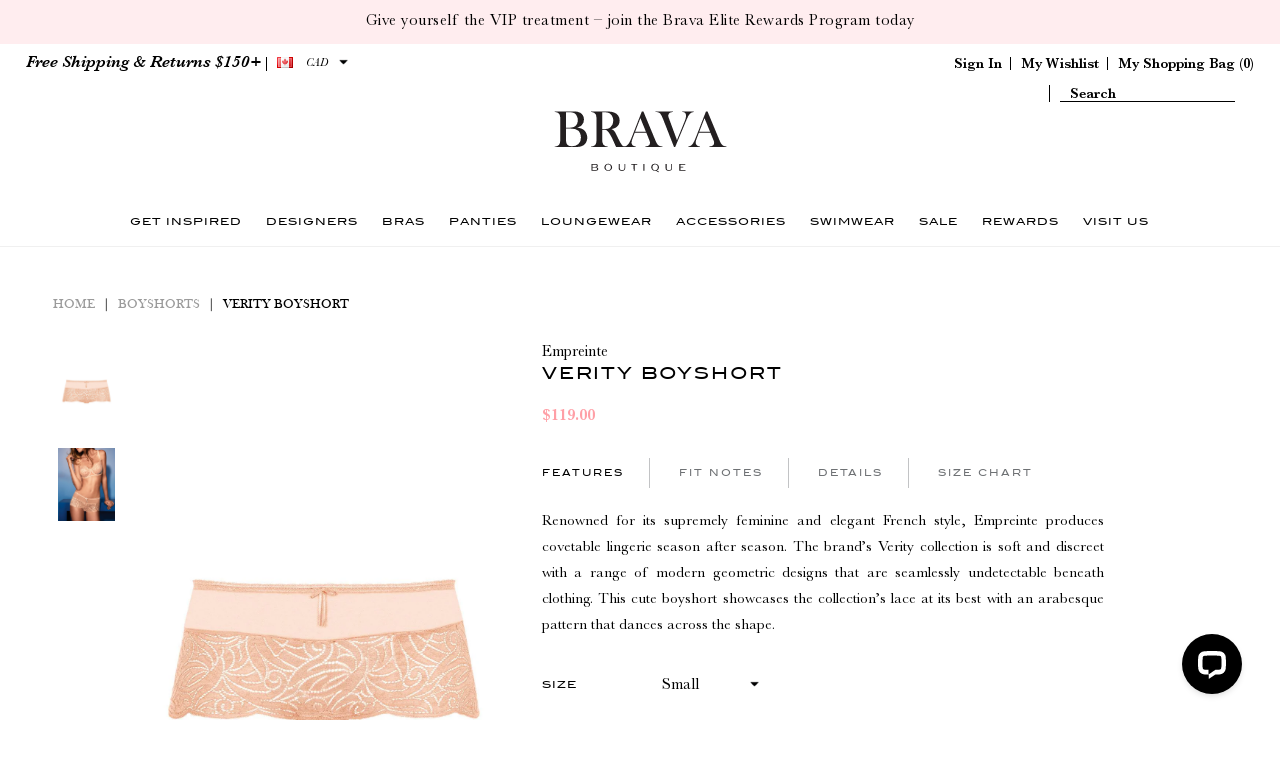

--- FILE ---
content_type: text/html; charset=utf-8
request_url: https://bravaboutique.com/products/panties-boyshorts-empreinte-02173-caramel
body_size: 25967
content:
<!DOCTYPE html>
<!--[if lt IE 7 ]><html class="ie ie6" lang="en"> <![endif]-->
<!--[if IE 7 ]><html class="ie ie7" lang="en"> <![endif]-->
<!--[if IE 8 ]><html class="ie ie8" lang="en"> <![endif]-->
<!--[if (gte IE 9)|!(IE)]><!--><html lang="en"> <!--<![endif]-->
<head>
<script type="text/javascript" src="https://edge.personalizer.io/storefront/2.0.0/js/shopify/storefront.min.js?key=x3y41-wl7juz5l4yf9fju5k-hdt4v&shop=brava-boutique.myshopify.com"></script>
<script>
window.LimeSpot = window.LimeSpot === undefined ? {} : LimeSpot;
LimeSpot.PageInfo = { Type: "Product", ReferenceIdentifier: "1987558932529"};

LimeSpot.StoreInfo = { Theme: "Live Store - Oct 23rd, 2020" };


LimeSpot.CartItems = [];
</script>







  <meta charset="utf-8" />

    
  
  <link href='//fonts.googleapis.com/css?family=Arvo:400,700' rel='stylesheet' type='text/css'>
    

  
  
  <link href='//fonts.googleapis.com/css?family=Glegoo' rel='stylesheet' type='text/css'>
  

  
  
  <link href='//fonts.googleapis.com/css?family=Lato:300,400,700' rel='stylesheet' type='text/css'>
    

  
  
  <link href='//fonts.googleapis.com/css?family=Lobster' rel='stylesheet' type='text/css'>
     

  
  
  <link href='//fonts.googleapis.com/css?family=Lobster+Two:400,700' rel='stylesheet' type='text/css'>
     

  
  
  <link href='//fonts.googleapis.com/css?family=Montserrat:400,700' rel='stylesheet' type='text/css'>
    

  
  
  <link href='//fonts.googleapis.com/css?family=Noticia+Text:400,700' rel='stylesheet' type='text/css'>
       

  
  
  <link href='//fonts.googleapis.com/css?family=Open+Sans:400,300,700' rel='stylesheet' type='text/css'>
    

  
  
  <link href='//fonts.googleapis.com/css?family=Open+Sans+Condensed:300,700' rel='stylesheet' type='text/css'>
  

  
  
  <link href='//fonts.googleapis.com/css?family=Oswald:400,300,700' rel='stylesheet' type='text/css'>
  

  
  
  <link href='//fonts.googleapis.com/css?family=PT+Sans:400,700' rel='stylesheet' type='text/css'>
      

  
  
  <link href='//fonts.googleapis.com/css?family=PT+Sans+Narrow:400,700' rel='stylesheet' type='text/css'>
   

  
  
  <link href='//fonts.googleapis.com/css?family=Questrial' rel='stylesheet' type='text/css'>
     

  
  
  <link href='//fonts.googleapis.com/css?family=Raleway:400,300,700' rel='stylesheet' type='text/css'>
      

  
  
  <link href='//fonts.googleapis.com/css?family=Roboto:400,500,300' rel='stylesheet' type='text/css'>
   

  
  
  <link href='//fonts.googleapis.com/css?family=Josefin+Sans:400,600,700,300' rel='stylesheet' type='text/css'>
   

  
  
  <link href='//fonts.googleapis.com/css?family=Source+Sans+Pro:400,600,300,700' rel='stylesheet' type='text/css'>
   
  

<meta property="og:type" content="product">
<meta property="og:title" content="Verity Boyshort">
<meta property="og:url" content="https://bravaboutique.com/products/panties-boyshorts-empreinte-02173-caramel">
<meta property="og:description" content="

Features
Fit Notes
Details
Size Chart


Renowned for its supremely feminine and elegant French style, Empreinte produces covetable lingerie season after season. The brand’s Verity collection is soft and discreet with a range of modern geometric designs that are seamlessly undetectable beneath clothing. This cute boyshort showcases the collection’s lace at its best with an arabesque pattern that dances across the shape.



True to size
Arabesque pattern
Sateen bow at the front
Cotton lined gusset
Designer Color: Caramel




Imported: Designed in France
Hand wash recommended
Polyamide: 73%, Elastane: 21%, Cotton: 6%



">

<meta property="og:image" content="http://bravaboutique.com/cdn/shop/products/empreinte-verity-boyshort-brava-boutique-57564_grande.jpg?v=1756070169">
<meta property="og:image:secure_url" content="https://bravaboutique.com/cdn/shop/products/empreinte-verity-boyshort-brava-boutique-57564_grande.jpg?v=1756070169">

<meta property="og:image" content="http://bravaboutique.com/cdn/shop/products/empreinte-verity-boyshort-brava-boutique-98016_grande.jpg?v=1756070169">
<meta property="og:image:secure_url" content="https://bravaboutique.com/cdn/shop/products/empreinte-verity-boyshort-brava-boutique-98016_grande.jpg?v=1756070169">

<meta property="og:price:amount" content="119.00">
<meta property="og:price:currency" content="CAD">

<meta property="og:site_name" content="Brava Boutique">



<meta name="twitter:card" content="summary">


<meta name="twitter:site" content="@Brava_Boutique">


<meta name="twitter:title" content="Verity Boyshort">
<meta name="twitter:description" content="

Features
Fit Notes
Details
Size Chart


Renowned for its supremely feminine and elegant French style, Empreinte produces covetable lingerie season after season. The brand’s Verity collection is soft">
<meta name="twitter:image" content="https://bravaboutique.com/cdn/shop/products/empreinte-verity-boyshort-brava-boutique-57564_large.jpg?v=1756070169">
<meta name="twitter:image:width" content="480">
<meta name="twitter:image:height" content="480">


  <!-- Basic Page Needs
================================================== -->

  <title>
    Verity Boyshort &ndash; Brava Boutique
  </title>
  
  <meta name="description" content="Features Fit Notes Details Size Chart Renowned for its supremely feminine and elegant French style, Empreinte produces covetable lingerie season after season. The brand’s Verity collection is soft and discreet with a range of modern geometric designs that are seamlessly undetectable beneath clothing. This cute boyshort" />
  
  <link rel="canonical" href="https://bravaboutique.com/products/panties-boyshorts-empreinte-02173-caramel" />
  <meta name="viewport" content="width=device-width, minimum-scale=1.0, maximum-scale=1.0, user-scalable=no">


  <!-- CSS
================================================== -->

  <link href="//bravaboutique.com/cdn/shop/t/24/assets/stylesheet.css?v=5785164305268140161765162956" rel="stylesheet" type="text/css" media="all" />
  <link href="//bravaboutique.com/cdn/shop/t/24/assets/custom.css?v=90075358283303848051765163688" rel="stylesheet" type="text/css" media="all" />
  <link href="//bravaboutique.com/cdn/shop/t/24/assets/jquery.fs.selecter.css?v=150113785412743858631700623722" rel="stylesheet" type="text/css" media="all" />
  <link href="//bravaboutique.com/cdn/shop/t/24/assets/font-awesome.css?v=56740405129602268521603437984" rel="stylesheet" type="text/css" media="all" />
  <link href="//bravaboutique.com/cdn/shop/t/24/assets/queries.css?v=125026681953896061311700623722" rel="stylesheet" type="text/css" media="all" />
  <link href="//bravaboutique.com/cdn/shop/t/24/assets/jquery.fancybox.css?v=81804929815986246581765163698" rel="stylesheet" type="text/css" media="all" />
  <link href="//bravaboutique.com/cdn/shop/t/24/assets/dd.css?v=33676033892332906001603437976" rel="stylesheet" type="text/css" media="all" />
  <link href="//bravaboutique.com/cdn/shop/t/24/assets/bd-styles.scss?v=43516905143184417411605543727" rel="stylesheet" type="text/css" media="all" />

  <!--[if IE 8 ]><link href="//bravaboutique.com/cdn/shop/t/24/assets/ie8.css?v=83283943113059592831603438059" rel="stylesheet" type="text/css" media="all" /><![endif]-->

  <!--[if IE 7]>
<link href="//bravaboutique.com/cdn/shop/t/24/assets/font-awesome-ie7.css?v=111952797986497000111603437983" rel="stylesheet" type="text/css" media="all" />
<![endif]-->

  <!-- JS
================================================== -->

  <script src="//ajax.googleapis.com/ajax/libs/jquery/1.10.2/jquery.min.js"></script>
  <script src="//ajax.googleapis.com/ajax/libs/jqueryui/1.8.16/jquery-ui.js"></script>
  
  <script src="//bravaboutique.com/cdn/shop/t/24/assets/jquery.dd.min.js?v=3093967168524956201603438006" type="text/javascript"></script>
  <script src="//bravaboutique.com/cdn/shop/t/24/assets/theme.js?v=44908836960224560831693275762" type="text/javascript"></script>

  <script src="//cdn.codeblackbelt.com/js/modules/also-bought/main.min.js?shop=brava-boutique.myshopify.com"></script>
  <script src="//bravaboutique.com/cdn/shopifycloud/storefront/assets/themes_support/option_selection-b017cd28.js" type="text/javascript"></script>
  <script src="//bravaboutique.com/cdn/shop/t/24/assets/handlebars.js?v=145461055731307658311603437991" type="text/javascript"></script>
  <script src="//bravaboutique.com/cdn/shop/t/24/assets/api.js?v=108513540937963795951603437943" type="text/javascript"></script>

  
  

  
  <script src="//bravaboutique.com/cdn/shop/t/24/assets/jquery.bxslider.min.js?v=80356390565452539891603438004" type="text/javascript"></script>
  

  <script src="//bravaboutique.com/cdn/shop/t/24/assets/instafeed.js?v=96294543666516553161603438003" type="text/javascript"></script>

  <!--[if lt IE 9]>
<script src="//html5shim.googlecode.com/svn/trunk/html5.js"></script>
<![endif]-->

  <meta name="viewport" content="width=device-width, initial-scale=1">

  <!-- Favicons
================================================== -->

  <link rel="shortcut icon" href="//bravaboutique.com/cdn/shop/t/24/assets/favicon.png?v=108195157041691368341603437980">

  

  <script>window.performance && window.performance.mark && window.performance.mark('shopify.content_for_header.start');</script><meta id="shopify-digital-wallet" name="shopify-digital-wallet" content="/11576500/digital_wallets/dialog">
<meta name="shopify-checkout-api-token" content="9c0edb6b338fcdb8d7ab0d0c664e84ba">
<meta id="in-context-paypal-metadata" data-shop-id="11576500" data-venmo-supported="false" data-environment="production" data-locale="en_US" data-paypal-v4="true" data-currency="CAD">
<link rel="alternate" type="application/json+oembed" href="https://bravaboutique.com/products/panties-boyshorts-empreinte-02173-caramel.oembed">
<script async="async" src="/checkouts/internal/preloads.js?locale=en-CA"></script>
<link rel="preconnect" href="https://shop.app" crossorigin="anonymous">
<script async="async" src="https://shop.app/checkouts/internal/preloads.js?locale=en-CA&shop_id=11576500" crossorigin="anonymous"></script>
<script id="apple-pay-shop-capabilities" type="application/json">{"shopId":11576500,"countryCode":"CA","currencyCode":"CAD","merchantCapabilities":["supports3DS"],"merchantId":"gid:\/\/shopify\/Shop\/11576500","merchantName":"Brava Boutique","requiredBillingContactFields":["postalAddress","email","phone"],"requiredShippingContactFields":["postalAddress","email","phone"],"shippingType":"shipping","supportedNetworks":["visa","masterCard","amex","discover","interac","jcb"],"total":{"type":"pending","label":"Brava Boutique","amount":"1.00"},"shopifyPaymentsEnabled":true,"supportsSubscriptions":true}</script>
<script id="shopify-features" type="application/json">{"accessToken":"9c0edb6b338fcdb8d7ab0d0c664e84ba","betas":["rich-media-storefront-analytics"],"domain":"bravaboutique.com","predictiveSearch":true,"shopId":11576500,"locale":"en"}</script>
<script>var Shopify = Shopify || {};
Shopify.shop = "brava-boutique.myshopify.com";
Shopify.locale = "en";
Shopify.currency = {"active":"CAD","rate":"1.0"};
Shopify.country = "CA";
Shopify.theme = {"name":"Live Store - Oct 23rd, 2020","id":83090866247,"schema_name":null,"schema_version":null,"theme_store_id":null,"role":"main"};
Shopify.theme.handle = "null";
Shopify.theme.style = {"id":null,"handle":null};
Shopify.cdnHost = "bravaboutique.com/cdn";
Shopify.routes = Shopify.routes || {};
Shopify.routes.root = "/";</script>
<script type="module">!function(o){(o.Shopify=o.Shopify||{}).modules=!0}(window);</script>
<script>!function(o){function n(){var o=[];function n(){o.push(Array.prototype.slice.apply(arguments))}return n.q=o,n}var t=o.Shopify=o.Shopify||{};t.loadFeatures=n(),t.autoloadFeatures=n()}(window);</script>
<script>
  window.ShopifyPay = window.ShopifyPay || {};
  window.ShopifyPay.apiHost = "shop.app\/pay";
  window.ShopifyPay.redirectState = null;
</script>
<script id="shop-js-analytics" type="application/json">{"pageType":"product"}</script>
<script defer="defer" async type="module" src="//bravaboutique.com/cdn/shopifycloud/shop-js/modules/v2/client.init-shop-cart-sync_BdyHc3Nr.en.esm.js"></script>
<script defer="defer" async type="module" src="//bravaboutique.com/cdn/shopifycloud/shop-js/modules/v2/chunk.common_Daul8nwZ.esm.js"></script>
<script type="module">
  await import("//bravaboutique.com/cdn/shopifycloud/shop-js/modules/v2/client.init-shop-cart-sync_BdyHc3Nr.en.esm.js");
await import("//bravaboutique.com/cdn/shopifycloud/shop-js/modules/v2/chunk.common_Daul8nwZ.esm.js");

  window.Shopify.SignInWithShop?.initShopCartSync?.({"fedCMEnabled":true,"windoidEnabled":true});

</script>
<script>
  window.Shopify = window.Shopify || {};
  if (!window.Shopify.featureAssets) window.Shopify.featureAssets = {};
  window.Shopify.featureAssets['shop-js'] = {"shop-cart-sync":["modules/v2/client.shop-cart-sync_QYOiDySF.en.esm.js","modules/v2/chunk.common_Daul8nwZ.esm.js"],"init-fed-cm":["modules/v2/client.init-fed-cm_DchLp9rc.en.esm.js","modules/v2/chunk.common_Daul8nwZ.esm.js"],"shop-button":["modules/v2/client.shop-button_OV7bAJc5.en.esm.js","modules/v2/chunk.common_Daul8nwZ.esm.js"],"init-windoid":["modules/v2/client.init-windoid_DwxFKQ8e.en.esm.js","modules/v2/chunk.common_Daul8nwZ.esm.js"],"shop-cash-offers":["modules/v2/client.shop-cash-offers_DWtL6Bq3.en.esm.js","modules/v2/chunk.common_Daul8nwZ.esm.js","modules/v2/chunk.modal_CQq8HTM6.esm.js"],"shop-toast-manager":["modules/v2/client.shop-toast-manager_CX9r1SjA.en.esm.js","modules/v2/chunk.common_Daul8nwZ.esm.js"],"init-shop-email-lookup-coordinator":["modules/v2/client.init-shop-email-lookup-coordinator_UhKnw74l.en.esm.js","modules/v2/chunk.common_Daul8nwZ.esm.js"],"pay-button":["modules/v2/client.pay-button_DzxNnLDY.en.esm.js","modules/v2/chunk.common_Daul8nwZ.esm.js"],"avatar":["modules/v2/client.avatar_BTnouDA3.en.esm.js"],"init-shop-cart-sync":["modules/v2/client.init-shop-cart-sync_BdyHc3Nr.en.esm.js","modules/v2/chunk.common_Daul8nwZ.esm.js"],"shop-login-button":["modules/v2/client.shop-login-button_D8B466_1.en.esm.js","modules/v2/chunk.common_Daul8nwZ.esm.js","modules/v2/chunk.modal_CQq8HTM6.esm.js"],"init-customer-accounts-sign-up":["modules/v2/client.init-customer-accounts-sign-up_C8fpPm4i.en.esm.js","modules/v2/client.shop-login-button_D8B466_1.en.esm.js","modules/v2/chunk.common_Daul8nwZ.esm.js","modules/v2/chunk.modal_CQq8HTM6.esm.js"],"init-shop-for-new-customer-accounts":["modules/v2/client.init-shop-for-new-customer-accounts_CVTO0Ztu.en.esm.js","modules/v2/client.shop-login-button_D8B466_1.en.esm.js","modules/v2/chunk.common_Daul8nwZ.esm.js","modules/v2/chunk.modal_CQq8HTM6.esm.js"],"init-customer-accounts":["modules/v2/client.init-customer-accounts_dRgKMfrE.en.esm.js","modules/v2/client.shop-login-button_D8B466_1.en.esm.js","modules/v2/chunk.common_Daul8nwZ.esm.js","modules/v2/chunk.modal_CQq8HTM6.esm.js"],"shop-follow-button":["modules/v2/client.shop-follow-button_CkZpjEct.en.esm.js","modules/v2/chunk.common_Daul8nwZ.esm.js","modules/v2/chunk.modal_CQq8HTM6.esm.js"],"lead-capture":["modules/v2/client.lead-capture_BntHBhfp.en.esm.js","modules/v2/chunk.common_Daul8nwZ.esm.js","modules/v2/chunk.modal_CQq8HTM6.esm.js"],"checkout-modal":["modules/v2/client.checkout-modal_CfxcYbTm.en.esm.js","modules/v2/chunk.common_Daul8nwZ.esm.js","modules/v2/chunk.modal_CQq8HTM6.esm.js"],"shop-login":["modules/v2/client.shop-login_Da4GZ2H6.en.esm.js","modules/v2/chunk.common_Daul8nwZ.esm.js","modules/v2/chunk.modal_CQq8HTM6.esm.js"],"payment-terms":["modules/v2/client.payment-terms_MV4M3zvL.en.esm.js","modules/v2/chunk.common_Daul8nwZ.esm.js","modules/v2/chunk.modal_CQq8HTM6.esm.js"]};
</script>
<script>(function() {
  var isLoaded = false;
  function asyncLoad() {
    if (isLoaded) return;
    isLoaded = true;
    var urls = ["https:\/\/assets.smartwishlist.webmarked.net\/static\/v6\/smartwishlist.js?shop=brava-boutique.myshopify.com","https:\/\/cdn.jsdelivr.net\/gh\/apphq\/slidecart-dist@master\/slidecarthq-forward.js?4\u0026shop=brava-boutique.myshopify.com","https:\/\/js.smile.io\/v1\/smile-shopify.js?shop=brava-boutique.myshopify.com","https:\/\/shopify.livechatinc.com\/api\/v2\/script\/69a53794-07ea-4708-a783-b5ad4c1eb438\/widget.js?shop=brava-boutique.myshopify.com","https:\/\/cdncozyantitheft.addons.business\/js\/script_tags\/brava-boutique\/6bAlUFcQK9NBg4HLJ00flpwBJcbTlEHv.js?shop=brava-boutique.myshopify.com","https:\/\/seo.apps.avada.io\/scripttag\/avada-seo-installed.js?shop=brava-boutique.myshopify.com","https:\/\/cdn.nfcube.com\/instafeed-f2da7c8fc9d626c0517631c3c1c5468f.js?shop=brava-boutique.myshopify.com","https:\/\/cdn1.avada.io\/flying-pages\/module.js?shop=brava-boutique.myshopify.com","https:\/\/static.klaviyo.com\/onsite\/js\/J2KhHv\/klaviyo.js?company_id=J2KhHv\u0026shop=brava-boutique.myshopify.com","https:\/\/edge.personalizer.io\/storefront\/2.0.0\/js\/shopify\/storefront.min.js?key=nyd2v-pqa7v5iij4ro9lg5bjq-lkmlo\u0026shop=brava-boutique.myshopify.com"];
    for (var i = 0; i < urls.length; i++) {
      var s = document.createElement('script');
      s.type = 'text/javascript';
      s.async = true;
      s.src = urls[i];
      var x = document.getElementsByTagName('script')[0];
      x.parentNode.insertBefore(s, x);
    }
  };
  if(window.attachEvent) {
    window.attachEvent('onload', asyncLoad);
  } else {
    window.addEventListener('load', asyncLoad, false);
  }
})();</script>
<script id="__st">var __st={"a":11576500,"offset":-18000,"reqid":"2de5db9b-7e63-40c0-ae5e-ea837b7e89c7-1769025585","pageurl":"bravaboutique.com\/products\/panties-boyshorts-empreinte-02173-caramel","u":"646c2152b7f3","p":"product","rtyp":"product","rid":1987558932529};</script>
<script>window.ShopifyPaypalV4VisibilityTracking = true;</script>
<script id="captcha-bootstrap">!function(){'use strict';const t='contact',e='account',n='new_comment',o=[[t,t],['blogs',n],['comments',n],[t,'customer']],c=[[e,'customer_login'],[e,'guest_login'],[e,'recover_customer_password'],[e,'create_customer']],r=t=>t.map((([t,e])=>`form[action*='/${t}']:not([data-nocaptcha='true']) input[name='form_type'][value='${e}']`)).join(','),a=t=>()=>t?[...document.querySelectorAll(t)].map((t=>t.form)):[];function s(){const t=[...o],e=r(t);return a(e)}const i='password',u='form_key',d=['recaptcha-v3-token','g-recaptcha-response','h-captcha-response',i],f=()=>{try{return window.sessionStorage}catch{return}},m='__shopify_v',_=t=>t.elements[u];function p(t,e,n=!1){try{const o=window.sessionStorage,c=JSON.parse(o.getItem(e)),{data:r}=function(t){const{data:e,action:n}=t;return t[m]||n?{data:e,action:n}:{data:t,action:n}}(c);for(const[e,n]of Object.entries(r))t.elements[e]&&(t.elements[e].value=n);n&&o.removeItem(e)}catch(o){console.error('form repopulation failed',{error:o})}}const l='form_type',E='cptcha';function T(t){t.dataset[E]=!0}const w=window,h=w.document,L='Shopify',v='ce_forms',y='captcha';let A=!1;((t,e)=>{const n=(g='f06e6c50-85a8-45c8-87d0-21a2b65856fe',I='https://cdn.shopify.com/shopifycloud/storefront-forms-hcaptcha/ce_storefront_forms_captcha_hcaptcha.v1.5.2.iife.js',D={infoText:'Protected by hCaptcha',privacyText:'Privacy',termsText:'Terms'},(t,e,n)=>{const o=w[L][v],c=o.bindForm;if(c)return c(t,g,e,D).then(n);var r;o.q.push([[t,g,e,D],n]),r=I,A||(h.body.append(Object.assign(h.createElement('script'),{id:'captcha-provider',async:!0,src:r})),A=!0)});var g,I,D;w[L]=w[L]||{},w[L][v]=w[L][v]||{},w[L][v].q=[],w[L][y]=w[L][y]||{},w[L][y].protect=function(t,e){n(t,void 0,e),T(t)},Object.freeze(w[L][y]),function(t,e,n,w,h,L){const[v,y,A,g]=function(t,e,n){const i=e?o:[],u=t?c:[],d=[...i,...u],f=r(d),m=r(i),_=r(d.filter((([t,e])=>n.includes(e))));return[a(f),a(m),a(_),s()]}(w,h,L),I=t=>{const e=t.target;return e instanceof HTMLFormElement?e:e&&e.form},D=t=>v().includes(t);t.addEventListener('submit',(t=>{const e=I(t);if(!e)return;const n=D(e)&&!e.dataset.hcaptchaBound&&!e.dataset.recaptchaBound,o=_(e),c=g().includes(e)&&(!o||!o.value);(n||c)&&t.preventDefault(),c&&!n&&(function(t){try{if(!f())return;!function(t){const e=f();if(!e)return;const n=_(t);if(!n)return;const o=n.value;o&&e.removeItem(o)}(t);const e=Array.from(Array(32),(()=>Math.random().toString(36)[2])).join('');!function(t,e){_(t)||t.append(Object.assign(document.createElement('input'),{type:'hidden',name:u})),t.elements[u].value=e}(t,e),function(t,e){const n=f();if(!n)return;const o=[...t.querySelectorAll(`input[type='${i}']`)].map((({name:t})=>t)),c=[...d,...o],r={};for(const[a,s]of new FormData(t).entries())c.includes(a)||(r[a]=s);n.setItem(e,JSON.stringify({[m]:1,action:t.action,data:r}))}(t,e)}catch(e){console.error('failed to persist form',e)}}(e),e.submit())}));const S=(t,e)=>{t&&!t.dataset[E]&&(n(t,e.some((e=>e===t))),T(t))};for(const o of['focusin','change'])t.addEventListener(o,(t=>{const e=I(t);D(e)&&S(e,y())}));const B=e.get('form_key'),M=e.get(l),P=B&&M;t.addEventListener('DOMContentLoaded',(()=>{const t=y();if(P)for(const e of t)e.elements[l].value===M&&p(e,B);[...new Set([...A(),...v().filter((t=>'true'===t.dataset.shopifyCaptcha))])].forEach((e=>S(e,t)))}))}(h,new URLSearchParams(w.location.search),n,t,e,['guest_login'])})(!0,!0)}();</script>
<script integrity="sha256-4kQ18oKyAcykRKYeNunJcIwy7WH5gtpwJnB7kiuLZ1E=" data-source-attribution="shopify.loadfeatures" defer="defer" src="//bravaboutique.com/cdn/shopifycloud/storefront/assets/storefront/load_feature-a0a9edcb.js" crossorigin="anonymous"></script>
<script crossorigin="anonymous" defer="defer" src="//bravaboutique.com/cdn/shopifycloud/storefront/assets/shopify_pay/storefront-65b4c6d7.js?v=20250812"></script>
<script data-source-attribution="shopify.dynamic_checkout.dynamic.init">var Shopify=Shopify||{};Shopify.PaymentButton=Shopify.PaymentButton||{isStorefrontPortableWallets:!0,init:function(){window.Shopify.PaymentButton.init=function(){};var t=document.createElement("script");t.src="https://bravaboutique.com/cdn/shopifycloud/portable-wallets/latest/portable-wallets.en.js",t.type="module",document.head.appendChild(t)}};
</script>
<script data-source-attribution="shopify.dynamic_checkout.buyer_consent">
  function portableWalletsHideBuyerConsent(e){var t=document.getElementById("shopify-buyer-consent"),n=document.getElementById("shopify-subscription-policy-button");t&&n&&(t.classList.add("hidden"),t.setAttribute("aria-hidden","true"),n.removeEventListener("click",e))}function portableWalletsShowBuyerConsent(e){var t=document.getElementById("shopify-buyer-consent"),n=document.getElementById("shopify-subscription-policy-button");t&&n&&(t.classList.remove("hidden"),t.removeAttribute("aria-hidden"),n.addEventListener("click",e))}window.Shopify?.PaymentButton&&(window.Shopify.PaymentButton.hideBuyerConsent=portableWalletsHideBuyerConsent,window.Shopify.PaymentButton.showBuyerConsent=portableWalletsShowBuyerConsent);
</script>
<script data-source-attribution="shopify.dynamic_checkout.cart.bootstrap">document.addEventListener("DOMContentLoaded",(function(){function t(){return document.querySelector("shopify-accelerated-checkout-cart, shopify-accelerated-checkout")}if(t())Shopify.PaymentButton.init();else{new MutationObserver((function(e,n){t()&&(Shopify.PaymentButton.init(),n.disconnect())})).observe(document.body,{childList:!0,subtree:!0})}}));
</script>
<link id="shopify-accelerated-checkout-styles" rel="stylesheet" media="screen" href="https://bravaboutique.com/cdn/shopifycloud/portable-wallets/latest/accelerated-checkout-backwards-compat.css" crossorigin="anonymous">
<style id="shopify-accelerated-checkout-cart">
        #shopify-buyer-consent {
  margin-top: 1em;
  display: inline-block;
  width: 100%;
}

#shopify-buyer-consent.hidden {
  display: none;
}

#shopify-subscription-policy-button {
  background: none;
  border: none;
  padding: 0;
  text-decoration: underline;
  font-size: inherit;
  cursor: pointer;
}

#shopify-subscription-policy-button::before {
  box-shadow: none;
}

      </style>

<script>window.performance && window.performance.mark && window.performance.mark('shopify.content_for_header.end');</script>

  <link rel="next" href="/next"/>
  <link rel="prev" href="/prev"/>
  

<!--begin-bc-sf-filter-css-->
  <style data-id="bc-sf-filter-style" type="text/css">
      #bc-sf-filter-options-wrapper .bc-sf-filter-option-block .bc-sf-filter-block-title h3,
      #bc-sf-filter-tree-h .bc-sf-filter-option-block .bc-sf-filter-block-title a {font-size: 12px !important;text-transform: uppercase !important;}
      #bc-sf-filter-options-wrapper .bc-sf-filter-option-block .bc-sf-filter-block-content ul li a,
      #bc-sf-filter-tree-h .bc-sf-filter-option-block .bc-sf-filter-block-content ul li a {}
      #bc-sf-filter-tree-mobile button {text-transform: uppercase !important;}
    </style><link href="//bravaboutique.com/cdn/shop/t/24/assets/bc-sf-filter.scss.css?v=46813797926972163861700623722" rel="stylesheet" type="text/css" media="all" />

<!--end-bc-sf-filter-css-->
  
  <!--Google Site Verification -->
  <meta name="google-site-verification" content="NbBg0YcV8wRlHHloYdPZ8XZk0B0KfsaO0gpw_zxTAP4" />
  
  

  <style>
  #bc-sf-search-box-0{
    padding: 0px !important;
    margin: 0px !important;
    width: 175px;
    text-indent: 10px;
    border: 0px;
    border-bottom: 1px solid #000;
    font-size: 14px;
    color: #000;
    font-weight: 500;
    border-radius: 0px;
    outline: none;
    padding-top: 10px;
  }
  input#bc-sf-search-box-0:focus{
    outline: none;
    border: none;
    box-shadow: none;
    border-bottom: 1px solid #000;
    box-shadow: 0px 0px 2px #ffffff;
  }
</style>  
  
<link href="https://monorail-edge.shopifysvc.com" rel="dns-prefetch">
<script>(function(){if ("sendBeacon" in navigator && "performance" in window) {try {var session_token_from_headers = performance.getEntriesByType('navigation')[0].serverTiming.find(x => x.name == '_s').description;} catch {var session_token_from_headers = undefined;}var session_cookie_matches = document.cookie.match(/_shopify_s=([^;]*)/);var session_token_from_cookie = session_cookie_matches && session_cookie_matches.length === 2 ? session_cookie_matches[1] : "";var session_token = session_token_from_headers || session_token_from_cookie || "";function handle_abandonment_event(e) {var entries = performance.getEntries().filter(function(entry) {return /monorail-edge.shopifysvc.com/.test(entry.name);});if (!window.abandonment_tracked && entries.length === 0) {window.abandonment_tracked = true;var currentMs = Date.now();var navigation_start = performance.timing.navigationStart;var payload = {shop_id: 11576500,url: window.location.href,navigation_start,duration: currentMs - navigation_start,session_token,page_type: "product"};window.navigator.sendBeacon("https://monorail-edge.shopifysvc.com/v1/produce", JSON.stringify({schema_id: "online_store_buyer_site_abandonment/1.1",payload: payload,metadata: {event_created_at_ms: currentMs,event_sent_at_ms: currentMs}}));}}window.addEventListener('pagehide', handle_abandonment_event);}}());</script>
<script id="web-pixels-manager-setup">(function e(e,d,r,n,o){if(void 0===o&&(o={}),!Boolean(null===(a=null===(i=window.Shopify)||void 0===i?void 0:i.analytics)||void 0===a?void 0:a.replayQueue)){var i,a;window.Shopify=window.Shopify||{};var t=window.Shopify;t.analytics=t.analytics||{};var s=t.analytics;s.replayQueue=[],s.publish=function(e,d,r){return s.replayQueue.push([e,d,r]),!0};try{self.performance.mark("wpm:start")}catch(e){}var l=function(){var e={modern:/Edge?\/(1{2}[4-9]|1[2-9]\d|[2-9]\d{2}|\d{4,})\.\d+(\.\d+|)|Firefox\/(1{2}[4-9]|1[2-9]\d|[2-9]\d{2}|\d{4,})\.\d+(\.\d+|)|Chrom(ium|e)\/(9{2}|\d{3,})\.\d+(\.\d+|)|(Maci|X1{2}).+ Version\/(15\.\d+|(1[6-9]|[2-9]\d|\d{3,})\.\d+)([,.]\d+|)( \(\w+\)|)( Mobile\/\w+|) Safari\/|Chrome.+OPR\/(9{2}|\d{3,})\.\d+\.\d+|(CPU[ +]OS|iPhone[ +]OS|CPU[ +]iPhone|CPU IPhone OS|CPU iPad OS)[ +]+(15[._]\d+|(1[6-9]|[2-9]\d|\d{3,})[._]\d+)([._]\d+|)|Android:?[ /-](13[3-9]|1[4-9]\d|[2-9]\d{2}|\d{4,})(\.\d+|)(\.\d+|)|Android.+Firefox\/(13[5-9]|1[4-9]\d|[2-9]\d{2}|\d{4,})\.\d+(\.\d+|)|Android.+Chrom(ium|e)\/(13[3-9]|1[4-9]\d|[2-9]\d{2}|\d{4,})\.\d+(\.\d+|)|SamsungBrowser\/([2-9]\d|\d{3,})\.\d+/,legacy:/Edge?\/(1[6-9]|[2-9]\d|\d{3,})\.\d+(\.\d+|)|Firefox\/(5[4-9]|[6-9]\d|\d{3,})\.\d+(\.\d+|)|Chrom(ium|e)\/(5[1-9]|[6-9]\d|\d{3,})\.\d+(\.\d+|)([\d.]+$|.*Safari\/(?![\d.]+ Edge\/[\d.]+$))|(Maci|X1{2}).+ Version\/(10\.\d+|(1[1-9]|[2-9]\d|\d{3,})\.\d+)([,.]\d+|)( \(\w+\)|)( Mobile\/\w+|) Safari\/|Chrome.+OPR\/(3[89]|[4-9]\d|\d{3,})\.\d+\.\d+|(CPU[ +]OS|iPhone[ +]OS|CPU[ +]iPhone|CPU IPhone OS|CPU iPad OS)[ +]+(10[._]\d+|(1[1-9]|[2-9]\d|\d{3,})[._]\d+)([._]\d+|)|Android:?[ /-](13[3-9]|1[4-9]\d|[2-9]\d{2}|\d{4,})(\.\d+|)(\.\d+|)|Mobile Safari.+OPR\/([89]\d|\d{3,})\.\d+\.\d+|Android.+Firefox\/(13[5-9]|1[4-9]\d|[2-9]\d{2}|\d{4,})\.\d+(\.\d+|)|Android.+Chrom(ium|e)\/(13[3-9]|1[4-9]\d|[2-9]\d{2}|\d{4,})\.\d+(\.\d+|)|Android.+(UC? ?Browser|UCWEB|U3)[ /]?(15\.([5-9]|\d{2,})|(1[6-9]|[2-9]\d|\d{3,})\.\d+)\.\d+|SamsungBrowser\/(5\.\d+|([6-9]|\d{2,})\.\d+)|Android.+MQ{2}Browser\/(14(\.(9|\d{2,})|)|(1[5-9]|[2-9]\d|\d{3,})(\.\d+|))(\.\d+|)|K[Aa][Ii]OS\/(3\.\d+|([4-9]|\d{2,})\.\d+)(\.\d+|)/},d=e.modern,r=e.legacy,n=navigator.userAgent;return n.match(d)?"modern":n.match(r)?"legacy":"unknown"}(),u="modern"===l?"modern":"legacy",c=(null!=n?n:{modern:"",legacy:""})[u],f=function(e){return[e.baseUrl,"/wpm","/b",e.hashVersion,"modern"===e.buildTarget?"m":"l",".js"].join("")}({baseUrl:d,hashVersion:r,buildTarget:u}),m=function(e){var d=e.version,r=e.bundleTarget,n=e.surface,o=e.pageUrl,i=e.monorailEndpoint;return{emit:function(e){var a=e.status,t=e.errorMsg,s=(new Date).getTime(),l=JSON.stringify({metadata:{event_sent_at_ms:s},events:[{schema_id:"web_pixels_manager_load/3.1",payload:{version:d,bundle_target:r,page_url:o,status:a,surface:n,error_msg:t},metadata:{event_created_at_ms:s}}]});if(!i)return console&&console.warn&&console.warn("[Web Pixels Manager] No Monorail endpoint provided, skipping logging."),!1;try{return self.navigator.sendBeacon.bind(self.navigator)(i,l)}catch(e){}var u=new XMLHttpRequest;try{return u.open("POST",i,!0),u.setRequestHeader("Content-Type","text/plain"),u.send(l),!0}catch(e){return console&&console.warn&&console.warn("[Web Pixels Manager] Got an unhandled error while logging to Monorail."),!1}}}}({version:r,bundleTarget:l,surface:e.surface,pageUrl:self.location.href,monorailEndpoint:e.monorailEndpoint});try{o.browserTarget=l,function(e){var d=e.src,r=e.async,n=void 0===r||r,o=e.onload,i=e.onerror,a=e.sri,t=e.scriptDataAttributes,s=void 0===t?{}:t,l=document.createElement("script"),u=document.querySelector("head"),c=document.querySelector("body");if(l.async=n,l.src=d,a&&(l.integrity=a,l.crossOrigin="anonymous"),s)for(var f in s)if(Object.prototype.hasOwnProperty.call(s,f))try{l.dataset[f]=s[f]}catch(e){}if(o&&l.addEventListener("load",o),i&&l.addEventListener("error",i),u)u.appendChild(l);else{if(!c)throw new Error("Did not find a head or body element to append the script");c.appendChild(l)}}({src:f,async:!0,onload:function(){if(!function(){var e,d;return Boolean(null===(d=null===(e=window.Shopify)||void 0===e?void 0:e.analytics)||void 0===d?void 0:d.initialized)}()){var d=window.webPixelsManager.init(e)||void 0;if(d){var r=window.Shopify.analytics;r.replayQueue.forEach((function(e){var r=e[0],n=e[1],o=e[2];d.publishCustomEvent(r,n,o)})),r.replayQueue=[],r.publish=d.publishCustomEvent,r.visitor=d.visitor,r.initialized=!0}}},onerror:function(){return m.emit({status:"failed",errorMsg:"".concat(f," has failed to load")})},sri:function(e){var d=/^sha384-[A-Za-z0-9+/=]+$/;return"string"==typeof e&&d.test(e)}(c)?c:"",scriptDataAttributes:o}),m.emit({status:"loading"})}catch(e){m.emit({status:"failed",errorMsg:(null==e?void 0:e.message)||"Unknown error"})}}})({shopId: 11576500,storefrontBaseUrl: "https://bravaboutique.com",extensionsBaseUrl: "https://extensions.shopifycdn.com/cdn/shopifycloud/web-pixels-manager",monorailEndpoint: "https://monorail-edge.shopifysvc.com/unstable/produce_batch",surface: "storefront-renderer",enabledBetaFlags: ["2dca8a86"],webPixelsConfigList: [{"id":"2188017960","configuration":"{\"accountID\":\"J2KhHv\",\"webPixelConfig\":\"eyJlbmFibGVBZGRlZFRvQ2FydEV2ZW50cyI6IHRydWV9\"}","eventPayloadVersion":"v1","runtimeContext":"STRICT","scriptVersion":"524f6c1ee37bacdca7657a665bdca589","type":"APP","apiClientId":123074,"privacyPurposes":["ANALYTICS","MARKETING"],"dataSharingAdjustments":{"protectedCustomerApprovalScopes":["read_customer_address","read_customer_email","read_customer_name","read_customer_personal_data","read_customer_phone"]}},{"id":"1194590504","configuration":"{\"storeUuid\":\"69a53794-07ea-4708-a783-b5ad4c1eb438\"}","eventPayloadVersion":"v1","runtimeContext":"STRICT","scriptVersion":"035ee28a6488b3027bb897f191857f56","type":"APP","apiClientId":1806141,"privacyPurposes":["ANALYTICS","MARKETING","SALE_OF_DATA"],"dataSharingAdjustments":{"protectedCustomerApprovalScopes":["read_customer_address","read_customer_email","read_customer_name","read_customer_personal_data","read_customer_phone"]}},{"id":"480346408","configuration":"{\"subscriberKey\":\"o2fsz-xar7er5q4gq9lrj5pfh-6bizb\"}","eventPayloadVersion":"v1","runtimeContext":"STRICT","scriptVersion":"7f2756b79c173d049d70f9666ae55467","type":"APP","apiClientId":155369,"privacyPurposes":["ANALYTICS","PREFERENCES"],"dataSharingAdjustments":{"protectedCustomerApprovalScopes":["read_customer_address","read_customer_email","read_customer_name","read_customer_personal_data","read_customer_phone"]}},{"id":"416284968","configuration":"{\"pixel_id\":\"404044093885948\",\"pixel_type\":\"facebook_pixel\",\"metaapp_system_user_token\":\"-\"}","eventPayloadVersion":"v1","runtimeContext":"OPEN","scriptVersion":"ca16bc87fe92b6042fbaa3acc2fbdaa6","type":"APP","apiClientId":2329312,"privacyPurposes":["ANALYTICS","MARKETING","SALE_OF_DATA"],"dataSharingAdjustments":{"protectedCustomerApprovalScopes":["read_customer_address","read_customer_email","read_customer_name","read_customer_personal_data","read_customer_phone"]}},{"id":"138117416","eventPayloadVersion":"v1","runtimeContext":"LAX","scriptVersion":"1","type":"CUSTOM","privacyPurposes":["ANALYTICS"],"name":"Google Analytics tag (migrated)"},{"id":"shopify-app-pixel","configuration":"{}","eventPayloadVersion":"v1","runtimeContext":"STRICT","scriptVersion":"0450","apiClientId":"shopify-pixel","type":"APP","privacyPurposes":["ANALYTICS","MARKETING"]},{"id":"shopify-custom-pixel","eventPayloadVersion":"v1","runtimeContext":"LAX","scriptVersion":"0450","apiClientId":"shopify-pixel","type":"CUSTOM","privacyPurposes":["ANALYTICS","MARKETING"]}],isMerchantRequest: false,initData: {"shop":{"name":"Brava Boutique","paymentSettings":{"currencyCode":"CAD"},"myshopifyDomain":"brava-boutique.myshopify.com","countryCode":"CA","storefrontUrl":"https:\/\/bravaboutique.com"},"customer":null,"cart":null,"checkout":null,"productVariants":[{"price":{"amount":119.0,"currencyCode":"CAD"},"product":{"title":"Verity Boyshort","vendor":"Empreinte","id":"1987558932529","untranslatedTitle":"Verity Boyshort","url":"\/products\/panties-boyshorts-empreinte-02173-caramel","type":"Boyshorts"},"id":"15448998150193","image":{"src":"\/\/bravaboutique.com\/cdn\/shop\/products\/empreinte-verity-boyshort-brava-boutique-57564.jpg?v=1756070169"},"sku":"02173-0094-S","title":"Small","untranslatedTitle":"Small"},{"price":{"amount":119.0,"currencyCode":"CAD"},"product":{"title":"Verity Boyshort","vendor":"Empreinte","id":"1987558932529","untranslatedTitle":"Verity Boyshort","url":"\/products\/panties-boyshorts-empreinte-02173-caramel","type":"Boyshorts"},"id":"15448998182961","image":{"src":"\/\/bravaboutique.com\/cdn\/shop\/products\/empreinte-verity-boyshort-brava-boutique-57564.jpg?v=1756070169"},"sku":"02173-0094-M","title":"Medium","untranslatedTitle":"Medium"},{"price":{"amount":119.0,"currencyCode":"CAD"},"product":{"title":"Verity Boyshort","vendor":"Empreinte","id":"1987558932529","untranslatedTitle":"Verity Boyshort","url":"\/products\/panties-boyshorts-empreinte-02173-caramel","type":"Boyshorts"},"id":"15448998215729","image":{"src":"\/\/bravaboutique.com\/cdn\/shop\/products\/empreinte-verity-boyshort-brava-boutique-57564.jpg?v=1756070169"},"sku":"02173-0094-L","title":"Large","untranslatedTitle":"Large"},{"price":{"amount":119.0,"currencyCode":"CAD"},"product":{"title":"Verity Boyshort","vendor":"Empreinte","id":"1987558932529","untranslatedTitle":"Verity Boyshort","url":"\/products\/panties-boyshorts-empreinte-02173-caramel","type":"Boyshorts"},"id":"15448998248497","image":{"src":"\/\/bravaboutique.com\/cdn\/shop\/products\/empreinte-verity-boyshort-brava-boutique-57564.jpg?v=1756070169"},"sku":"02173-0094-XL","title":"Extra Large","untranslatedTitle":"Extra Large"}],"purchasingCompany":null},},"https://bravaboutique.com/cdn","fcfee988w5aeb613cpc8e4bc33m6693e112",{"modern":"","legacy":""},{"shopId":"11576500","storefrontBaseUrl":"https:\/\/bravaboutique.com","extensionBaseUrl":"https:\/\/extensions.shopifycdn.com\/cdn\/shopifycloud\/web-pixels-manager","surface":"storefront-renderer","enabledBetaFlags":"[\"2dca8a86\"]","isMerchantRequest":"false","hashVersion":"fcfee988w5aeb613cpc8e4bc33m6693e112","publish":"custom","events":"[[\"page_viewed\",{}],[\"product_viewed\",{\"productVariant\":{\"price\":{\"amount\":119.0,\"currencyCode\":\"CAD\"},\"product\":{\"title\":\"Verity Boyshort\",\"vendor\":\"Empreinte\",\"id\":\"1987558932529\",\"untranslatedTitle\":\"Verity Boyshort\",\"url\":\"\/products\/panties-boyshorts-empreinte-02173-caramel\",\"type\":\"Boyshorts\"},\"id\":\"15448998150193\",\"image\":{\"src\":\"\/\/bravaboutique.com\/cdn\/shop\/products\/empreinte-verity-boyshort-brava-boutique-57564.jpg?v=1756070169\"},\"sku\":\"02173-0094-S\",\"title\":\"Small\",\"untranslatedTitle\":\"Small\"}}]]"});</script><script>
  window.ShopifyAnalytics = window.ShopifyAnalytics || {};
  window.ShopifyAnalytics.meta = window.ShopifyAnalytics.meta || {};
  window.ShopifyAnalytics.meta.currency = 'CAD';
  var meta = {"product":{"id":1987558932529,"gid":"gid:\/\/shopify\/Product\/1987558932529","vendor":"Empreinte","type":"Boyshorts","handle":"panties-boyshorts-empreinte-02173-caramel","variants":[{"id":15448998150193,"price":11900,"name":"Verity Boyshort - Small","public_title":"Small","sku":"02173-0094-S"},{"id":15448998182961,"price":11900,"name":"Verity Boyshort - Medium","public_title":"Medium","sku":"02173-0094-M"},{"id":15448998215729,"price":11900,"name":"Verity Boyshort - Large","public_title":"Large","sku":"02173-0094-L"},{"id":15448998248497,"price":11900,"name":"Verity Boyshort - Extra Large","public_title":"Extra Large","sku":"02173-0094-XL"}],"remote":false},"page":{"pageType":"product","resourceType":"product","resourceId":1987558932529,"requestId":"2de5db9b-7e63-40c0-ae5e-ea837b7e89c7-1769025585"}};
  for (var attr in meta) {
    window.ShopifyAnalytics.meta[attr] = meta[attr];
  }
</script>
<script class="analytics">
  (function () {
    var customDocumentWrite = function(content) {
      var jquery = null;

      if (window.jQuery) {
        jquery = window.jQuery;
      } else if (window.Checkout && window.Checkout.$) {
        jquery = window.Checkout.$;
      }

      if (jquery) {
        jquery('body').append(content);
      }
    };

    var hasLoggedConversion = function(token) {
      if (token) {
        return document.cookie.indexOf('loggedConversion=' + token) !== -1;
      }
      return false;
    }

    var setCookieIfConversion = function(token) {
      if (token) {
        var twoMonthsFromNow = new Date(Date.now());
        twoMonthsFromNow.setMonth(twoMonthsFromNow.getMonth() + 2);

        document.cookie = 'loggedConversion=' + token + '; expires=' + twoMonthsFromNow;
      }
    }

    var trekkie = window.ShopifyAnalytics.lib = window.trekkie = window.trekkie || [];
    if (trekkie.integrations) {
      return;
    }
    trekkie.methods = [
      'identify',
      'page',
      'ready',
      'track',
      'trackForm',
      'trackLink'
    ];
    trekkie.factory = function(method) {
      return function() {
        var args = Array.prototype.slice.call(arguments);
        args.unshift(method);
        trekkie.push(args);
        return trekkie;
      };
    };
    for (var i = 0; i < trekkie.methods.length; i++) {
      var key = trekkie.methods[i];
      trekkie[key] = trekkie.factory(key);
    }
    trekkie.load = function(config) {
      trekkie.config = config || {};
      trekkie.config.initialDocumentCookie = document.cookie;
      var first = document.getElementsByTagName('script')[0];
      var script = document.createElement('script');
      script.type = 'text/javascript';
      script.onerror = function(e) {
        var scriptFallback = document.createElement('script');
        scriptFallback.type = 'text/javascript';
        scriptFallback.onerror = function(error) {
                var Monorail = {
      produce: function produce(monorailDomain, schemaId, payload) {
        var currentMs = new Date().getTime();
        var event = {
          schema_id: schemaId,
          payload: payload,
          metadata: {
            event_created_at_ms: currentMs,
            event_sent_at_ms: currentMs
          }
        };
        return Monorail.sendRequest("https://" + monorailDomain + "/v1/produce", JSON.stringify(event));
      },
      sendRequest: function sendRequest(endpointUrl, payload) {
        // Try the sendBeacon API
        if (window && window.navigator && typeof window.navigator.sendBeacon === 'function' && typeof window.Blob === 'function' && !Monorail.isIos12()) {
          var blobData = new window.Blob([payload], {
            type: 'text/plain'
          });

          if (window.navigator.sendBeacon(endpointUrl, blobData)) {
            return true;
          } // sendBeacon was not successful

        } // XHR beacon

        var xhr = new XMLHttpRequest();

        try {
          xhr.open('POST', endpointUrl);
          xhr.setRequestHeader('Content-Type', 'text/plain');
          xhr.send(payload);
        } catch (e) {
          console.log(e);
        }

        return false;
      },
      isIos12: function isIos12() {
        return window.navigator.userAgent.lastIndexOf('iPhone; CPU iPhone OS 12_') !== -1 || window.navigator.userAgent.lastIndexOf('iPad; CPU OS 12_') !== -1;
      }
    };
    Monorail.produce('monorail-edge.shopifysvc.com',
      'trekkie_storefront_load_errors/1.1',
      {shop_id: 11576500,
      theme_id: 83090866247,
      app_name: "storefront",
      context_url: window.location.href,
      source_url: "//bravaboutique.com/cdn/s/trekkie.storefront.cd680fe47e6c39ca5d5df5f0a32d569bc48c0f27.min.js"});

        };
        scriptFallback.async = true;
        scriptFallback.src = '//bravaboutique.com/cdn/s/trekkie.storefront.cd680fe47e6c39ca5d5df5f0a32d569bc48c0f27.min.js';
        first.parentNode.insertBefore(scriptFallback, first);
      };
      script.async = true;
      script.src = '//bravaboutique.com/cdn/s/trekkie.storefront.cd680fe47e6c39ca5d5df5f0a32d569bc48c0f27.min.js';
      first.parentNode.insertBefore(script, first);
    };
    trekkie.load(
      {"Trekkie":{"appName":"storefront","development":false,"defaultAttributes":{"shopId":11576500,"isMerchantRequest":null,"themeId":83090866247,"themeCityHash":"193791257115281099","contentLanguage":"en","currency":"CAD","eventMetadataId":"bb4c494f-2ea0-452e-8ab9-bcba131f7d0a"},"isServerSideCookieWritingEnabled":true,"monorailRegion":"shop_domain","enabledBetaFlags":["65f19447"]},"Session Attribution":{},"S2S":{"facebookCapiEnabled":true,"source":"trekkie-storefront-renderer","apiClientId":580111}}
    );

    var loaded = false;
    trekkie.ready(function() {
      if (loaded) return;
      loaded = true;

      window.ShopifyAnalytics.lib = window.trekkie;

      var originalDocumentWrite = document.write;
      document.write = customDocumentWrite;
      try { window.ShopifyAnalytics.merchantGoogleAnalytics.call(this); } catch(error) {};
      document.write = originalDocumentWrite;

      window.ShopifyAnalytics.lib.page(null,{"pageType":"product","resourceType":"product","resourceId":1987558932529,"requestId":"2de5db9b-7e63-40c0-ae5e-ea837b7e89c7-1769025585","shopifyEmitted":true});

      var match = window.location.pathname.match(/checkouts\/(.+)\/(thank_you|post_purchase)/)
      var token = match? match[1]: undefined;
      if (!hasLoggedConversion(token)) {
        setCookieIfConversion(token);
        window.ShopifyAnalytics.lib.track("Viewed Product",{"currency":"CAD","variantId":15448998150193,"productId":1987558932529,"productGid":"gid:\/\/shopify\/Product\/1987558932529","name":"Verity Boyshort - Small","price":"119.00","sku":"02173-0094-S","brand":"Empreinte","variant":"Small","category":"Boyshorts","nonInteraction":true,"remote":false},undefined,undefined,{"shopifyEmitted":true});
      window.ShopifyAnalytics.lib.track("monorail:\/\/trekkie_storefront_viewed_product\/1.1",{"currency":"CAD","variantId":15448998150193,"productId":1987558932529,"productGid":"gid:\/\/shopify\/Product\/1987558932529","name":"Verity Boyshort - Small","price":"119.00","sku":"02173-0094-S","brand":"Empreinte","variant":"Small","category":"Boyshorts","nonInteraction":true,"remote":false,"referer":"https:\/\/bravaboutique.com\/products\/panties-boyshorts-empreinte-02173-caramel"});
      }
    });


        var eventsListenerScript = document.createElement('script');
        eventsListenerScript.async = true;
        eventsListenerScript.src = "//bravaboutique.com/cdn/shopifycloud/storefront/assets/shop_events_listener-3da45d37.js";
        document.getElementsByTagName('head')[0].appendChild(eventsListenerScript);

})();</script>
  <script>
  if (!window.ga || (window.ga && typeof window.ga !== 'function')) {
    window.ga = function ga() {
      (window.ga.q = window.ga.q || []).push(arguments);
      if (window.Shopify && window.Shopify.analytics && typeof window.Shopify.analytics.publish === 'function') {
        window.Shopify.analytics.publish("ga_stub_called", {}, {sendTo: "google_osp_migration"});
      }
      console.error("Shopify's Google Analytics stub called with:", Array.from(arguments), "\nSee https://help.shopify.com/manual/promoting-marketing/pixels/pixel-migration#google for more information.");
    };
    if (window.Shopify && window.Shopify.analytics && typeof window.Shopify.analytics.publish === 'function') {
      window.Shopify.analytics.publish("ga_stub_initialized", {}, {sendTo: "google_osp_migration"});
    }
  }
</script>
<script
  defer
  src="https://bravaboutique.com/cdn/shopifycloud/perf-kit/shopify-perf-kit-3.0.4.min.js"
  data-application="storefront-renderer"
  data-shop-id="11576500"
  data-render-region="gcp-us-central1"
  data-page-type="product"
  data-theme-instance-id="83090866247"
  data-theme-name=""
  data-theme-version=""
  data-monorail-region="shop_domain"
  data-resource-timing-sampling-rate="10"
  data-shs="true"
  data-shs-beacon="true"
  data-shs-export-with-fetch="true"
  data-shs-logs-sample-rate="1"
  data-shs-beacon-endpoint="https://bravaboutique.com/api/collect"
></script>
</head>


<body class="gridlock shifter product   ">
  <div id="CartDrawer" class="drawer drawer--right">
  <div class="drawer__header">
    <div class="table-cell">
    <h3>My Cart</h3>
    </div>
    <div class="table-cell">
    <span class="drawer__close js-drawer-close">
        <span class="icon-remove"></span>
    </span>
    </div>
  </div>
  <div id="CartContainer"></div>
</div>


  <div class="shifter-page is-moved-by-drawer" id="PageContainer">
    <div class="page-wrap">


  <header class="">
    
    
    <div id="promo-banner">
      <a href="/pages/rewards"><p>Give yourself the VIP treatment – join the Brava Elite Rewards Program today</p></a>
    </div>
    
    
    <div class="scrollheader bannertop gridlock-fluid">
      <div class="row">
        
        
        <div class="desktop-4 tablet-3 mobile-3" id="banner-message">
          <a class="free-shipping" href="/pages/shipping-returns">Free Shipping & Returns $150+</a>
          <div class="seeks mobile-hide">
            
            <form method="post" action="/cart/update" id="currency_form" accept-charset="UTF-8" class="shopify-currency-form" enctype="multipart/form-data"><input type="hidden" name="form_type" value="currency" /><input type="hidden" name="utf8" value="✓" /><input type="hidden" name="return_to" value="/products/panties-boyshorts-empreinte-02173-caramel" />
  <img loading="lazy" src="//bravaboutique.com/cdn/shop/t/24/assets/CAD.png?v=160231091460661634521603437967" class="current_currency" />
  <select class="currency-picker" name="currency">
    
      
        <option>AED</option>
      
    
      
        <option>AFN</option>
      
    
      
        <option>ALL</option>
      
    
      
        <option>AMD</option>
      
    
      
        <option>ANG</option>
      
    
      
        <option>AUD</option>
      
    
      
        <option>AWG</option>
      
    
      
        <option>AZN</option>
      
    
      
        <option>BAM</option>
      
    
      
        <option>BBD</option>
      
    
      
        <option>BDT</option>
      
    
      
        <option>BIF</option>
      
    
      
        <option>BND</option>
      
    
      
        <option>BOB</option>
      
    
      
        <option>BSD</option>
      
    
      
        <option>BWP</option>
      
    
      
        <option>BZD</option>
      
    
      
        <option selected="true">CAD</option>
        
    
      
        <option>CDF</option>
      
    
      
        <option>CHF</option>
      
    
      
        <option>CNY</option>
      
    
      
        <option>CRC</option>
      
    
      
        <option>CVE</option>
      
    
      
        <option>CZK</option>
      
    
      
        <option>DJF</option>
      
    
      
        <option>DKK</option>
      
    
      
        <option>DOP</option>
      
    
      
        <option>DZD</option>
      
    
      
        <option>EGP</option>
      
    
      
        <option>ETB</option>
      
    
      
        <option>EUR</option>
      
    
      
        <option>FJD</option>
      
    
      
        <option>FKP</option>
      
    
      
        <option>GBP</option>
      
    
      
        <option>GMD</option>
      
    
      
        <option>GNF</option>
      
    
      
        <option>GTQ</option>
      
    
      
        <option>GYD</option>
      
    
      
        <option>HKD</option>
      
    
      
        <option>HNL</option>
      
    
      
        <option>HUF</option>
      
    
      
        <option>IDR</option>
      
    
      
        <option>ILS</option>
      
    
      
        <option>INR</option>
      
    
      
        <option>ISK</option>
      
    
      
        <option>JMD</option>
      
    
      
        <option>JPY</option>
      
    
      
        <option>KES</option>
      
    
      
        <option>KGS</option>
      
    
      
        <option>KHR</option>
      
    
      
        <option>KMF</option>
      
    
      
        <option>KRW</option>
      
    
      
        <option>KYD</option>
      
    
      
        <option>KZT</option>
      
    
      
        <option>LAK</option>
      
    
      
        <option>LBP</option>
      
    
      
        <option>LKR</option>
      
    
      
        <option>MAD</option>
      
    
      
        <option>MDL</option>
      
    
      
        <option>MKD</option>
      
    
      
        <option>MMK</option>
      
    
      
        <option>MNT</option>
      
    
      
        <option>MOP</option>
      
    
      
        <option>MUR</option>
      
    
      
        <option>MVR</option>
      
    
      
        <option>MWK</option>
      
    
      
        <option>MYR</option>
      
    
      
        <option>NGN</option>
      
    
      
        <option>NIO</option>
      
    
      
        <option>NPR</option>
      
    
      
        <option>NZD</option>
      
    
      
        <option>PEN</option>
      
    
      
        <option>PGK</option>
      
    
      
        <option>PHP</option>
      
    
      
        <option>PKR</option>
      
    
      
        <option>PLN</option>
      
    
      
        <option>PYG</option>
      
    
      
        <option>QAR</option>
      
    
      
        <option>RON</option>
      
    
      
        <option>RSD</option>
      
    
      
        <option>RWF</option>
      
    
      
        <option>SAR</option>
      
    
      
        <option>SBD</option>
      
    
      
        <option>SEK</option>
      
    
      
        <option>SGD</option>
      
    
      
        <option>SHP</option>
      
    
      
        <option>SLL</option>
      
    
      
        <option>STD</option>
      
    
      
        <option>THB</option>
      
    
      
        <option>TJS</option>
      
    
      
        <option>TOP</option>
      
    
      
        <option>TTD</option>
      
    
      
        <option>TWD</option>
      
    
      
        <option>TZS</option>
      
    
      
        <option>UAH</option>
      
    
      
        <option>UGX</option>
      
    
      
        <option>USD</option>
      
    
      
        <option>UYU</option>
      
    
      
        <option>UZS</option>
      
    
      
        <option>VND</option>
      
    
      
        <option>VUV</option>
      
    
      
        <option>WST</option>
      
    
      
        <option>XAF</option>
      
    
      
        <option>XCD</option>
      
    
      
        <option>XOF</option>
      
    
      
        <option>XPF</option>
      
    
      
        <option>YER</option>
      
    
  </select>
</form>

<script>
    jQuery(".current_currency").each(function() { // for each img found
      var newCurrency = jQuery('[name=currency]').val();
      var src = $(this).attr("src"); // get the src
      var path = src.substring(0,src.lastIndexOf('/')); // get the path from the src
      var fileName = src.substring(src.lastIndexOf('/')); // and filename
      var newSrc = path+"/"+newCurrency+'.png'; // re-assemble

      $(this).attr("src",newSrc);
    });
</script>
          </div>
        </div>
        
        <div class="desktop-3 tablet-3 mobile-3 text-center" >
          <span id="logo-scrolling" class="hide"><a href="/"><img loading="lazy" src="//bravaboutique.com/cdn/shop/t/24/assets/logo-sm.png?v=86727256829904083461603438014" alt="Brava Boutique" /></a></span>
        </div>
        <ul id="cart" class="desktop-5 tablet-3 mobile-hide right">

          
          <li class="cust">
            
            <a href="/account/login">Sign In</a>
            
          </li>
          
          <li class="header-wishlist">
            <a href="/a/wishlist">My Wishlist</a>
          </li>
          	<li class="header-cart-wrap">
              <a href="/cart" class="site-header__cart-toggle js-drawer-open-right" aria-expanded="false">
                <span class="cart-words">My Shopping Bag</span>
                <!-- <i class="icon-shopping-cart"></i> -->
                (<span class="CartCount">0</span>)
                <!-- &nbsp;<span class="CartCost"><span class=money>$0.00</span></span> -->
              </a>
              <div id="crt"></div>
            </li>
            <li class="seek">
              <form action="/search" method="get">
              <input type="text" name="q" id="q" placeholder="Search" style="text-transform:capitalize; padding: 0px; margin: 0px;" />
              <!--<button type="submit" class="btn_pink"><span>Search</span></button>-->
            </form>
              <!--<a id="inline" href="#search_popup" class="open_popup"><i class="icon-search"></i> Search</a>-->
            </li>
            <li class="wider"><span class="shifter-handle">Menu</span></li>
        </ul>
        <!-- Shown on Mobile Only -->
<ul id="cart" class="mobile-3 mobile-only">
  <li class="seeks"><!-- <a id="inline" href="#search_popup" class="open_popup"><i class="icon-search"></i></a> -->
    
    <form method="post" action="/cart/update" id="currency_form" accept-charset="UTF-8" class="shopify-currency-form" enctype="multipart/form-data"><input type="hidden" name="form_type" value="currency" /><input type="hidden" name="utf8" value="✓" /><input type="hidden" name="return_to" value="/products/panties-boyshorts-empreinte-02173-caramel" />
  <img loading="lazy" src="//bravaboutique.com/cdn/shop/t/24/assets/CAD.png?v=160231091460661634521603437967" class="current_currency" />
  <select class="currency-picker" name="currency">
    
      
        <option>AED</option>
      
    
      
        <option>AFN</option>
      
    
      
        <option>ALL</option>
      
    
      
        <option>AMD</option>
      
    
      
        <option>ANG</option>
      
    
      
        <option>AUD</option>
      
    
      
        <option>AWG</option>
      
    
      
        <option>AZN</option>
      
    
      
        <option>BAM</option>
      
    
      
        <option>BBD</option>
      
    
      
        <option>BDT</option>
      
    
      
        <option>BIF</option>
      
    
      
        <option>BND</option>
      
    
      
        <option>BOB</option>
      
    
      
        <option>BSD</option>
      
    
      
        <option>BWP</option>
      
    
      
        <option>BZD</option>
      
    
      
        <option selected="true">CAD</option>
        
    
      
        <option>CDF</option>
      
    
      
        <option>CHF</option>
      
    
      
        <option>CNY</option>
      
    
      
        <option>CRC</option>
      
    
      
        <option>CVE</option>
      
    
      
        <option>CZK</option>
      
    
      
        <option>DJF</option>
      
    
      
        <option>DKK</option>
      
    
      
        <option>DOP</option>
      
    
      
        <option>DZD</option>
      
    
      
        <option>EGP</option>
      
    
      
        <option>ETB</option>
      
    
      
        <option>EUR</option>
      
    
      
        <option>FJD</option>
      
    
      
        <option>FKP</option>
      
    
      
        <option>GBP</option>
      
    
      
        <option>GMD</option>
      
    
      
        <option>GNF</option>
      
    
      
        <option>GTQ</option>
      
    
      
        <option>GYD</option>
      
    
      
        <option>HKD</option>
      
    
      
        <option>HNL</option>
      
    
      
        <option>HUF</option>
      
    
      
        <option>IDR</option>
      
    
      
        <option>ILS</option>
      
    
      
        <option>INR</option>
      
    
      
        <option>ISK</option>
      
    
      
        <option>JMD</option>
      
    
      
        <option>JPY</option>
      
    
      
        <option>KES</option>
      
    
      
        <option>KGS</option>
      
    
      
        <option>KHR</option>
      
    
      
        <option>KMF</option>
      
    
      
        <option>KRW</option>
      
    
      
        <option>KYD</option>
      
    
      
        <option>KZT</option>
      
    
      
        <option>LAK</option>
      
    
      
        <option>LBP</option>
      
    
      
        <option>LKR</option>
      
    
      
        <option>MAD</option>
      
    
      
        <option>MDL</option>
      
    
      
        <option>MKD</option>
      
    
      
        <option>MMK</option>
      
    
      
        <option>MNT</option>
      
    
      
        <option>MOP</option>
      
    
      
        <option>MUR</option>
      
    
      
        <option>MVR</option>
      
    
      
        <option>MWK</option>
      
    
      
        <option>MYR</option>
      
    
      
        <option>NGN</option>
      
    
      
        <option>NIO</option>
      
    
      
        <option>NPR</option>
      
    
      
        <option>NZD</option>
      
    
      
        <option>PEN</option>
      
    
      
        <option>PGK</option>
      
    
      
        <option>PHP</option>
      
    
      
        <option>PKR</option>
      
    
      
        <option>PLN</option>
      
    
      
        <option>PYG</option>
      
    
      
        <option>QAR</option>
      
    
      
        <option>RON</option>
      
    
      
        <option>RSD</option>
      
    
      
        <option>RWF</option>
      
    
      
        <option>SAR</option>
      
    
      
        <option>SBD</option>
      
    
      
        <option>SEK</option>
      
    
      
        <option>SGD</option>
      
    
      
        <option>SHP</option>
      
    
      
        <option>SLL</option>
      
    
      
        <option>STD</option>
      
    
      
        <option>THB</option>
      
    
      
        <option>TJS</option>
      
    
      
        <option>TOP</option>
      
    
      
        <option>TTD</option>
      
    
      
        <option>TWD</option>
      
    
      
        <option>TZS</option>
      
    
      
        <option>UAH</option>
      
    
      
        <option>UGX</option>
      
    
      
        <option>USD</option>
      
    
      
        <option>UYU</option>
      
    
      
        <option>UZS</option>
      
    
      
        <option>VND</option>
      
    
      
        <option>VUV</option>
      
    
      
        <option>WST</option>
      
    
      
        <option>XAF</option>
      
    
      
        <option>XCD</option>
      
    
      
        <option>XOF</option>
      
    
      
        <option>XPF</option>
      
    
      
        <option>YER</option>
      
    
  </select>
</form>

<script>
    jQuery(".current_currency").each(function() { // for each img found
      var newCurrency = jQuery('[name=currency]').val();
      var src = $(this).attr("src"); // get the src
      var path = src.substring(0,src.lastIndexOf('/')); // get the path from the src
      var fileName = src.substring(src.lastIndexOf('/')); // and filename
      var newSrc = path+"/"+newCurrency+'.png'; // re-assemble

      $(this).attr("src",newSrc);
    });
</script>
  </li>
  
  <li class="cust">
    
    <a href="/account/login">My Account</a>
    
  </li>
  
  
  <li class="wish-mobile">
    <a href="/a/wishlist"><i class="fa fa-heart-o"></i></a>
  </li>
  <li>
    <a href="/cart" class="site-header__cart-toggle js-drawer-open-right" aria-controls="CartDrawer" aria-expanded="false">
      <span class="cart-words">My Shopping Bag</span>
      &nbsp;<i class="icon-shopping-cart"></i>
      <span class="CartCount">0</span>
    </a>
  </li>
  <li class="wider"><span class="shifter-handle">Menu</span></li>
</ul>
      </div>
    </div>
    <div id="phantom"></div>
    <div id="logo_wrap" class="mobile-12 text-center">
      
            <a href="/"><img loading="lazy" src="//bravaboutique.com/cdn/shop/t/24/assets/logo.svg?v=151965184033134312521603438015" alt="Brava Boutique" style="border: 0; max-width:175px;"/></a>
            
    </div>
    <div id="navigation" class="gridlock-fluid">
      <div class="row">
        <div class="nav-container desktop-12 tablet-6 mobile-3 text-center">
          <nav>
            <ul id="main-nav" role="navigation">
              
              
 



<li class="dropdown"><a href="#" title="">Get Inspired</a>  
  
  <ul class="megamenu has-promo-image " >
    <div class="mega-container">
      <span class="desktop-10 tablet-6">
        
        
        
        
        

            
        <!-- Start Megamenu Inner Links -->
                    
        <li class="desktop-2"><h4></h4>
          <ul class="mega-stack t">
            
             
             
	            <li><a href="/collections/agent-provocateur" title="">Agent Provocateur</a></li>
             

            
             
             
	            <li><a href="/collections/marie-jo" title="">Marie Jo</a></li>
             

            
          </ul>
        </li>
        
        
        
            
          
        
        <span class="desktop-2 tablet-hide mm-image">
          <a href="/collections/types?q=Gift%20Card">
            <img loading="lazy" src="//bravaboutique.com/cdn/shop/t/24/assets/nav_promo.jpg?v=68746473459114835111603438019">
          </a>
        </span>
        
      </span>
      
    </div>
  </ul>
</li>

              
              
 



<li class="dropdown"><a href="#" title="">Designers</a>  
  
  <ul class="megamenu has-promo-image " >
    <div class="mega-container">
      <span class="desktop-10 tablet-6">
        
        
        
        
        

            
        <!-- Start Megamenu Inner Links -->
                    
        <li class="desktop-2"><h4></h4>
          <ul class="mega-stack t">
            
             
             
	            <li><a href="/collections/agent-provocateur" title="">Agent Provocateur</a></li>
             

            
             
             
	            <li><a href="/collections/aubade" title="">Aubade</a></li>
             

            
             
             
	            <li><a href="/collections/bordelle" title="">Bordelle</a></li>
             

            
             
             
	            <li><a href="/collections/cosabella" title="">Cosabella</a></li>
             

            
             
             
                <li><a href="/collections/eberjey" title="">Eberjey</a></li>
               </ul></li><li class="desktop-2"><ul class="mega-stack test">
             

            
             
             
	            <li><a href="/collections/empreinte" title="">Empreinte</a></li>
             

            
             
             
	            <li><a href="/collections/fleur-of-england" title="">Fleur of England</a></li>
             

            
             
             
	            <li><a href="/collections/hanky-panky" title="">Hanky Panky</a></li>
             

            
             
             
	            <li><a href="/collections/hanro" title="">Hanro</a></li>
             

            
             
             
                <li><a href="/collections/lise-charmel" title="">Lise Charmel</a></li>
               </ul></li><li class="desktop-2"><ul class="mega-stack test">
             

            
             
             
	            <li><a href="/collections/marie-jo" title="">Marie Jo</a></li>
             

            
             
             
	            <li><a href="/collections/prima-donna" title="">Prima Donna</a></li>
             

            
             
             
	            <li><a href="/collections/shan" title="">Shan</a></li>
             

            
             
             
	            <li><a href="/collections/simone-perele" title="">Simone Perele</a></li>
             

            
             
             
                <li><a href="/collections/wolford" title="">Wolford</a></li>
               </ul></li><li class="desktop-2"><ul class="mega-stack test">
             

            
          </ul>
        </li>
        
        
        
            
          
        
        <span class="desktop-2 tablet-hide mm-image">
          <a href="/collections/types?q=Gift%20Card">
            <img loading="lazy" src="//bravaboutique.com/cdn/shop/t/24/assets/nav_promo.jpg?v=68746473459114835111603438019">
          </a>
        </span>
        
      </span>
      
    </div>
  </ul>
</li>

              
              
 



<li class="dropdown"><a href="/collections/bras" title="">Bras</a>  
  
  <ul class="megamenu has-promo-image " >
    <div class="mega-container">
      <span class="desktop-10 tablet-6">
        
        
        
        
        

            
        <!-- Start Megamenu Inner Links -->
                    
        <li class="desktop-2"><h4></h4>
          <ul class="mega-stack t">
            
             
             
	            <li><a href="/collections/mastectomy-bras" title="">After Surgery</a></li>
             

            
             
             
	            <li><a href="/collections/bustiers" title="">Bustiers</a></li>
             

            
             
             
	            <li><a href="/collections/sports-bras" title="">Sports Bras</a></li>
             

            
             
             
	            <li><a href="/collections/maternity-nursing-bras" title="">Strapless Bras</a></li>
             

            
             
             
                <li><a href="/collections/t-shirt-bras" title="">T-Shirt Bras</a></li>
               </ul></li><li class="desktop-2"><ul class="mega-stack test">
             

            
             
             
	            <li><a href="/collections/underwire-bras" title="">Underwire Bras</a></li>
             

            
             
             
	            <li><a href="/collections/wireless-bras" title="">Wireless Bras</a></li>
             

            
          </ul>
        </li>
        
        
        
            
          
        
        <span class="desktop-2 tablet-hide mm-image">
          <a href="/collections/types?q=Gift%20Card">
            <img loading="lazy" src="//bravaboutique.com/cdn/shop/t/24/assets/nav_promo.jpg?v=68746473459114835111603438019">
          </a>
        </span>
        
      </span>
      
    </div>
  </ul>
</li>

              
              
 



<li class="dropdown"><a href="/collections/panties" title="">Panties</a>  
  
  <ul class="megamenu has-promo-image " >
    <div class="mega-container">
      <span class="desktop-10 tablet-6">
        
        
        
        
        

            
        <!-- Start Megamenu Inner Links -->
                    
        <li class="desktop-2"><h4></h4>
          <ul class="mega-stack t">
            
             
             
	            <li><a href="/collections/bikinis" title="">Bikinis</a></li>
             

            
             
             
	            <li><a href="/collections/boyshorts" title="">Boyshorts</a></li>
             

            
             
             
	            <li><a href="/collections/hi-waist" title="">High-Waist</a></li>
             

            
             
             
	            <li><a href="/collections/shapewear" title="">Shapewear</a></li>
             

            
             
             
                <li><a href="/collections/thongs" title="">Thongs</a></li>
               </ul></li><li class="desktop-2"><ul class="mega-stack test">
             

            
          </ul>
        </li>
        
        
        
            
          
        
        <span class="desktop-2 tablet-hide mm-image">
          <a href="/collections/types?q=Gift%20Card">
            <img loading="lazy" src="//bravaboutique.com/cdn/shop/t/24/assets/nav_promo.jpg?v=68746473459114835111603438019">
          </a>
        </span>
        
      </span>
      
    </div>
  </ul>
</li>

              
              
 



<li class="dropdown"><a href="/collections/loungewear" title="">Loungewear</a>  
  
  <ul class="megamenu has-promo-image " >
    <div class="mega-container">
      <span class="desktop-10 tablet-6">
        
        
        
        
        

            
        <!-- Start Megamenu Inner Links -->
                    
        <li class="desktop-2"><h4></h4>
          <ul class="mega-stack t">
            
             
             
	            <li><a href="/collections/camisoles" title="">Bodysuits</a></li>
             

            
             
             
	            <li><a href="/collections/chemises" title="">Chemises</a></li>
             

            
             
             
	            <li><a href="/collections/pyjamas" title="">Pyjamas</a></li>
             

            
             
             
	            <li><a href="/collections/robes" title="">Robes</a></li>
             

            
          </ul>
        </li>
        
        
        
            
          
        
        <span class="desktop-2 tablet-hide mm-image">
          <a href="/collections/types?q=Gift%20Card">
            <img loading="lazy" src="//bravaboutique.com/cdn/shop/t/24/assets/nav_promo.jpg?v=68746473459114835111603438019">
          </a>
        </span>
        
      </span>
      
    </div>
  </ul>
</li>

              
              
 



<li class="dropdown"><a href="/collections/accessories" title="">Accessories</a>  
  
  <ul class="megamenu has-promo-image " >
    <div class="mega-container">
      <span class="desktop-10 tablet-6">
        
        
        
        
        

            
        <!-- Start Megamenu Inner Links -->
                    
        <li class="desktop-2"><h4></h4>
          <ul class="mega-stack t">
            
             
             
	            <li><a href="/collections/boudoir" title="">Boudoir</a></li>
             

            
             
             
	            <li><a href="/collections/camisoles-1" title="">Camisoles</a></li>
             

            
             
             
	            <li><a href="/collections/garters" title="">Garters</a></li>
             

            
             
             
	            <li><a href="/collections/hosiery" title="">Hosiery</a></li>
             

            
             
             
                <li><a href="/collections/lingerie-care" title="">Lingerie Care</a></li>
               </ul></li><li class="desktop-2"><ul class="mega-stack test">
             

            
             
             
	            <li><a href="/collections/suspender-belts" title="">Suspender Belts</a></li>
             

            
             
             
	            <li><a href="/collections/teddies" title="">Teddies</a></li>
             

            
             
             
	            <li><a href="/collections/wardrobe-solutions" title="">Wardrobe Solutions</a></li>
             

            
          </ul>
        </li>
        
        
        
            
          
        
        <span class="desktop-2 tablet-hide mm-image">
          <a href="/collections/types?q=Gift%20Card">
            <img loading="lazy" src="//bravaboutique.com/cdn/shop/t/24/assets/nav_promo.jpg?v=68746473459114835111603438019">
          </a>
        </span>
        
      </span>
      
    </div>
  </ul>
</li>

              
              
 



<li class="dropdown"><a href="/collections/swimwear" title="">Swimwear</a>  
  
  <ul class="megamenu has-promo-image " >
    <div class="mega-container">
      <span class="desktop-10 tablet-6">
        
        
        
        
        

            
        <!-- Start Megamenu Inner Links -->
                    
        <li class="desktop-2"><h4></h4>
          <ul class="mega-stack t">
            
             
             
	            <li><a href="/collections/bikini-wear" title="">Bikini Wear</a></li>
             

            
             
             
	            <li><a href="/collections/cover-ups" title="">Cover Ups</a></li>
             

            
             
             
	            <li><a href="/collections/one-piece-suits" title="">One Piece Suits</a></li>
             

            
          </ul>
        </li>
        
        
        
            
          
        
        <span class="desktop-2 tablet-hide mm-image">
          <a href="/collections/types?q=Gift%20Card">
            <img loading="lazy" src="//bravaboutique.com/cdn/shop/t/24/assets/nav_promo.jpg?v=68746473459114835111603438019">
          </a>
        </span>
        
      </span>
      
    </div>
  </ul>
</li>

              
              
 


<li><a href="/collections/sale" title="">Sale</a></li>

              
              
 


<li><a href="/pages/rewards" title="">Rewards</a></li>

              
              
 



<li class="dropdown"><a href="/pages/contact-us" title="">Visit Us</a>  
  
  <ul class="megamenu has-promo-image " >
    <div class="mega-container">
      <span class="desktop-10 tablet-6">
        
        
        
        
        

            
        <!-- Start Megamenu Inner Links -->
                    
        <li class="desktop-2"><h4></h4>
          <ul class="mega-stack t">
            
             
             
	            <li><a href="/pages/visit-us" title="">Our Location</a></li>
             

            
             
             
	            <li><a href="https://brava-boutique.myshopify.com/apps/book-an-appointment/appointments/new" title="">Book Appointment</a></li>
             

            
             
             
	            <li><a href="/pages/brava-medcare" title="">Brava Medcare</a></li>
             

            
             
             
	            <li><a href="/pages/community" title="">Community</a></li>
             

            
          </ul>
        </li>
        
        
        
            
          
        
      </span>
      
    </div>
  </ul>
</li>

              
            </ul>
          </nav>
        </div>
      </div>
    </div>
  </header>




      


      


      <div  id="content"  class="row" >
        
        


<div id="breadcrumb" class=" desktop-full  tablet-full mobile-full">
  <a href="/" class="homepage-link" title="Home">Home</a>
  
  
  <span class="separator">|</span>
  <a href="/collections/types?q=Boyshorts" title="Boyshorts">Boyshorts</a>
  
  <span class="separator">|</span>
  <span class="page-title">Verity Boyshort</span>
  
</div>



<div class="clear"></div>



        
        
<div itemscope itemtype="http://schema.org/Product" id="product-1987558932529" class="product-page">

  <meta itemprop="url" content="https://bravaboutique.com/products/panties-boyshorts-empreinte-02173-caramel">
  <meta itemprop="image" content="//bravaboutique.com/cdn/shop/products/empreinte-verity-boyshort-brava-boutique-57564_grande.jpg?v=1756070169">


  <div class="clear"></div>

  <div class="mobile-hide">
  
  </div>

  <div id="bside" class="desktop-12 tablet-6 mobile-3">
    <div id="product-photos" class="desktop-5 mobile-3">

      

      <div id="bigimage-1987558932529" class="desktop-10 main-product-image">
        <img loading="lazy" id="1987558932529" data-image-id="" src="//bravaboutique.com/cdn/shop/products/empreinte-verity-boyshort-brava-boutique-57564.jpg?v=1756070169" alt='' title="Verity Boyshort"/>
      </div>

      
      <div class="desktop-2" id="thumbnail-gallery">
        
          
          <div class="slide">
            <a href="//bravaboutique.com/cdn/shop/products/empreinte-verity-boyshort-brava-boutique-57564.jpg?v=1756070169" data-image-id="14592095584327" class="clicker-1987558932529">
              <img loading="lazy" class="thumbnail" src="//bravaboutique.com/cdn/shop/products/empreinte-verity-boyshort-brava-boutique-57564.jpg?v=1756070169" data-image-id="14592095584327" alt="Empreinte - Boyshorts - Verity Boyshort -brava-boutique" data-image-id="14592095584327" />
            </a>
          </div>
          
          <div class="slide">
            <a href="//bravaboutique.com/cdn/shop/products/empreinte-verity-boyshort-brava-boutique-98016.jpg?v=1756070169" data-image-id="14592110100551" class="clicker-1987558932529">
              <img loading="lazy" class="thumbnail" src="//bravaboutique.com/cdn/shop/products/empreinte-verity-boyshort-brava-boutique-98016.jpg?v=1756070169" data-image-id="14592110100551" alt="Empreinte - Boyshorts - Verity Boyshort -brava-boutique" data-image-id="14592110100551" />
            </a>
          </div>
          
        
      </div>
      
      
      <div id="swatchContainer">
      
        
      
        
      
        
      
        
      
        
      
        
      
        
      
        
      
        
      		
      		<a class="swatch " style="background-color:#2C2431" href="panties-boyshorts-empreinte-02173-ardoise">&nbsp;</a>
      	
      
        
      		
      		<a class="swatch current" style="background-color:#E3B59A" href="panties-boyshorts-empreinte-02173-caramel">&nbsp;</a>
      	
      
      </div>
      
    </div>
    
    
    	<script src="//bravaboutique.com/cdn/shop/t/24/assets/jquery.zoom.js?v=150392764279291587801604339019" type="text/javascript"></script>
    
    <script>

      
      if($(window).width() > 740){
        $('#bigimage-1987558932529').zoom();
          };
      

          $('.clicker-1987558932529').click(function() {
          var newImage = $(this).attr('href');
        $( '#bigimage-1987558932529 img' ).attr({ src: newImage });
          return false;
          });

        

    </script>


    <div id="product-right" class="desktop-7 mobile-3">
      <div class="product-by"><span class="brand_name">Empreinte</span></div>
      <h1 itemprop="name">Verity Boyshort</h1>
      
      <div id="product-description">
        
        <div itemprop="offers" itemscope itemtype="http://schema.org/Offer">
          
        <p id="product-price">
          
          
          <span class="product-price money" itemprop="price"><span class=money>$119.00</span></span>
          
          
        </p>
          
        
        	<p class="product_long_shipping_date"></p>
        

        <meta itemprop="priceCurrency" content="CAD">
        <link itemprop="availability" href="http://schema.org/InStock">

          
          <div class="rte">
            <div id="tabs" class="tabs">
<ul>
<li><a href="#tabs-1">Features</a></li>
<li><a href="#tabs-2">Fit Notes</a></li>
<li><a href="#tabs-3">Details</a></li>
<li><a href="#tabs-size-chart">Size Chart</a></li>
</ul>
<div id="tabs-1">
<p>Renowned for its supremely feminine and elegant French style, Empreinte produces covetable lingerie season after season. The brand’s Verity collection is soft and discreet with a range of modern geometric designs that are seamlessly undetectable beneath clothing. This cute boyshort showcases the collection’s lace at its best with an arabesque pattern that dances across the shape.</p>
</div>
<div id="tabs-2">
<ul>
<li>True to size</li>
<li>Arabesque pattern</li>
<li>Sateen bow at the front</li>
<li>Cotton lined gusset</li>
<li>Designer Color: Caramel</li>
</ul>
</div>
<div id="tabs-3">
<ul>
<li>Imported: Designed in France</li>
<li>Hand wash recommended</li>
<li>Polyamide: 73%, Elastane: 21%, Cotton: 6%</li>
</ul>
</div>
<div id="tabs-size-chart"></div>
</div>
          </div>

          <div class="clear"></div>

        


<form action="/cart/add" method="post" data-money-format="<span class=money>${{amount}}</span>" enctype="multipart/form-data" id="AddToCartForm">
  
    <div class="select">
      
      	<label>Size</label>
      
      <select id="product-select-1987558932529" name='id'>
        
        <option  selected="selected"  data-sku="02173-0094-S" value="15448998150193">Small - <span class=money>$119.00</span></option>
        
        <option  data-sku="02173-0094-M" value="15448998182961">Medium - <span class=money>$119.00</span></option>
        
        <option  data-sku="02173-0094-L" value="15448998215729">Large - <span class=money>$119.00</span></option>
        
        <option  data-sku="02173-0094-XL" value="15448998248497">Extra Large - <span class=money>$119.00</span></option>
        
      </select>
    </div>

    


	

      
  
      <div class="product-add">
        <label for="quantity">Quantity</label>
        <input min="1" type="number" class="quantity" name="quantity" value="1" />
        <div style="height:30px; width:100%;">&nbsp;</div>
        <div class="add_to_cart_error"></div>
        
        <div id="validation-overlay">
        
        </div>
        <button type="submit" name="button" class="add btn_pink  button-block " id="AddToCart"><span>Add to Cart</span></button>      
        </div>
        
  
  
  
  
    
      <div class="button-block wishlist-btn" id="smartwishlist" data-product="1987558932529" data-variant="15448998150193"></div>
    
  
  
</form>



<script src="//bravaboutique.com/cdn/s/javascripts/currencies.js" type="text/javascript"></script>
<script src="//bravaboutique.com/cdn/shop/t/24/assets/jquery.currencies.min.js?v=115093930506142664051603438006" type="text/javascript"></script>

<script>

	$('.wishlist_remove').click(function() {
		var value = $(this).attr('data');
		$('.customer_tags').val(value);
		$('.contact-form').submit();
	});

  
  
  // Shopify Product form requirement
  selectCallback = function(variant, selector) {
    var $product = $('#product-' + selector.product.id);
    var $productPrice = $('#product-price .product-price');

        $productPrice.html( Shopify.formatMoney(variant.price) );
        $('#AddToCart').removeClass('button-block');
        $('#smartwishlist').removeClass('button-block');
        $('.error-message').addClass('hide');
        $('#validation-overlay').addClass('hide');


    if (variant && variant.available == true) {
      if(variant.compare_at_price > variant.price){
        //$('.was', $product).html(Shopify.formatMoney(variant.compare_at_price, Currency.moneyFormats[Currency.currentCurrency].money_format))
      } else {
        $('.was', $product).text('')
      }
      //$('.product-price', $product).html(Shopify.formatMoney(variant.price));
      //Currency.convertAll(shopCurrency, cookieCurrency);
      $('.add', $product).removeClass('disabled').removeAttr('disabled').val('Add to Cart');
     
    } else {
      var message = variant ? "Sold Out" : "Sold Out";
      $('.was', $product).text('')
      $('.product-price', $product).text(message);
      //$('.product-price', $product).html(Shopify.formatMoney(variant.price));
      $('.add', $product).addClass('disabled').attr('disabled', 'disabled').val(message);
      //Currency.convertAll(shopCurrency, cookieCurrency);
    }
    

    if(variant.inventory_policy == 'continue' && variant.inventory_quantity <= 0)
      $('.product_long_shipping_date').html('<b>Note</b>: This item is backordered, it may take 1-2 weeks to arrive.').css({'font-weight':'bold', 'font-size': '15px'});
    else
      $('.product_long_shipping_date').html('');

    if (variant && variant.featured_image) {
      var original_image = $("#bigimage-1987558932529 img"), new_image = variant.featured_image;
        Shopify.Image.switchImage(new_image, original_image[0], function (new_image_src, original_image, element) {

        $(element).attr('src', new_image_src);
        $('.thumbnail[data-image-id="' + variant.featured_image.id + '"]').trigger('click');
      });
    }

    

  };
</script>


<script type="text/javascript">

  $(function() {

    /*$("#size-chart-trigger").click(function() {
        jQuery('#size-chart').lightbox_me( { centered: true } );
        return false;
    });*/

    $('.variant_block.available').click(function () {
      var product =  {"id":1987558932529,"title":"Verity Boyshort","handle":"panties-boyshorts-empreinte-02173-caramel","description":"\u003cdiv id=\"tabs\" class=\"tabs\"\u003e\n\u003cul\u003e\n\u003cli\u003e\u003ca href=\"#tabs-1\"\u003eFeatures\u003c\/a\u003e\u003c\/li\u003e\n\u003cli\u003e\u003ca href=\"#tabs-2\"\u003eFit Notes\u003c\/a\u003e\u003c\/li\u003e\n\u003cli\u003e\u003ca href=\"#tabs-3\"\u003eDetails\u003c\/a\u003e\u003c\/li\u003e\n\u003cli\u003e\u003ca href=\"#tabs-size-chart\"\u003eSize Chart\u003c\/a\u003e\u003c\/li\u003e\n\u003c\/ul\u003e\n\u003cdiv id=\"tabs-1\"\u003e\n\u003cp\u003eRenowned for its supremely feminine and elegant French style, Empreinte produces covetable lingerie season after season. The brand’s Verity collection is soft and discreet with a range of modern geometric designs that are seamlessly undetectable beneath clothing. This cute boyshort showcases the collection’s lace at its best with an arabesque pattern that dances across the shape.\u003c\/p\u003e\n\u003c\/div\u003e\n\u003cdiv id=\"tabs-2\"\u003e\n\u003cul\u003e\n\u003cli\u003eTrue to size\u003c\/li\u003e\n\u003cli\u003eArabesque pattern\u003c\/li\u003e\n\u003cli\u003eSateen bow at the front\u003c\/li\u003e\n\u003cli\u003eCotton lined gusset\u003c\/li\u003e\n\u003cli\u003eDesigner Color: Caramel\u003c\/li\u003e\n\u003c\/ul\u003e\n\u003c\/div\u003e\n\u003cdiv id=\"tabs-3\"\u003e\n\u003cul\u003e\n\u003cli\u003eImported: Designed in France\u003c\/li\u003e\n\u003cli\u003eHand wash recommended\u003c\/li\u003e\n\u003cli\u003ePolyamide: 73%, Elastane: 21%, Cotton: 6%\u003c\/li\u003e\n\u003c\/ul\u003e\n\u003c\/div\u003e\n\u003cdiv id=\"tabs-size-chart\"\u003e\u003c\/div\u003e\n\u003c\/div\u003e","published_at":"2020-04-08T17:27:56-04:00","created_at":"2019-05-20T20:17:03-04:00","vendor":"Empreinte","type":"Boyshorts","tags":["Beige","Caramel","cyber2021","Empreinte","Extra Large","Large","Medium","Small","Swatch:#2C2431:panties-boyshorts-empreinte-02173-ardoise","Swatch:#E3B59A:panties-boyshorts-empreinte-02173-caramel"],"price":11900,"price_min":11900,"price_max":11900,"available":true,"price_varies":false,"compare_at_price":null,"compare_at_price_min":0,"compare_at_price_max":0,"compare_at_price_varies":false,"variants":[{"id":15448998150193,"title":"Small","option1":"Small","option2":null,"option3":null,"sku":"02173-0094-S","requires_shipping":true,"taxable":true,"featured_image":null,"available":true,"name":"Verity Boyshort - Small","public_title":"Small","options":["Small"],"price":11900,"weight":0,"compare_at_price":null,"inventory_quantity":1,"inventory_management":"shopify","inventory_policy":"continue","barcode":"98150193","requires_selling_plan":false,"selling_plan_allocations":[]},{"id":15448998182961,"title":"Medium","option1":"Medium","option2":null,"option3":null,"sku":"02173-0094-M","requires_shipping":true,"taxable":true,"featured_image":null,"available":true,"name":"Verity Boyshort - Medium","public_title":"Medium","options":["Medium"],"price":11900,"weight":0,"compare_at_price":null,"inventory_quantity":0,"inventory_management":"shopify","inventory_policy":"continue","barcode":"98182961","requires_selling_plan":false,"selling_plan_allocations":[]},{"id":15448998215729,"title":"Large","option1":"Large","option2":null,"option3":null,"sku":"02173-0094-L","requires_shipping":true,"taxable":true,"featured_image":null,"available":true,"name":"Verity Boyshort - Large","public_title":"Large","options":["Large"],"price":11900,"weight":0,"compare_at_price":null,"inventory_quantity":0,"inventory_management":"shopify","inventory_policy":"continue","barcode":"98215729","requires_selling_plan":false,"selling_plan_allocations":[]},{"id":15448998248497,"title":"Extra Large","option1":"Extra Large","option2":null,"option3":null,"sku":"02173-0094-XL","requires_shipping":true,"taxable":true,"featured_image":null,"available":true,"name":"Verity Boyshort - Extra Large","public_title":"Extra Large","options":["Extra Large"],"price":11900,"weight":0,"compare_at_price":null,"inventory_quantity":0,"inventory_management":"shopify","inventory_policy":"continue","barcode":"98248497","requires_selling_plan":false,"selling_plan_allocations":[]}],"images":["\/\/bravaboutique.com\/cdn\/shop\/products\/empreinte-verity-boyshort-brava-boutique-57564.jpg?v=1756070169","\/\/bravaboutique.com\/cdn\/shop\/products\/empreinte-verity-boyshort-brava-boutique-98016.jpg?v=1756070169"],"featured_image":"\/\/bravaboutique.com\/cdn\/shop\/products\/empreinte-verity-boyshort-brava-boutique-57564.jpg?v=1756070169","options":["Size (Panties)"],"media":[{"alt":"Empreinte - Boyshorts - Verity Boyshort -brava-boutique","id":6765335838791,"position":1,"preview_image":{"aspect_ratio":0.8,"height":1250,"width":1000,"src":"\/\/bravaboutique.com\/cdn\/shop\/products\/empreinte-verity-boyshort-brava-boutique-57564.jpg?v=1756070169"},"aspect_ratio":0.8,"height":1250,"media_type":"image","src":"\/\/bravaboutique.com\/cdn\/shop\/products\/empreinte-verity-boyshort-brava-boutique-57564.jpg?v=1756070169","width":1000},{"alt":"Empreinte - Boyshorts - Verity Boyshort -brava-boutique","id":6765350518855,"position":2,"preview_image":{"aspect_ratio":0.8,"height":1250,"width":1000,"src":"\/\/bravaboutique.com\/cdn\/shop\/products\/empreinte-verity-boyshort-brava-boutique-98016.jpg?v=1756070169"},"aspect_ratio":0.8,"height":1250,"media_type":"image","src":"\/\/bravaboutique.com\/cdn\/shop\/products\/empreinte-verity-boyshort-brava-boutique-98016.jpg?v=1756070169","width":1000}],"requires_selling_plan":false,"selling_plan_groups":[],"content":"\u003cdiv id=\"tabs\" class=\"tabs\"\u003e\n\u003cul\u003e\n\u003cli\u003e\u003ca href=\"#tabs-1\"\u003eFeatures\u003c\/a\u003e\u003c\/li\u003e\n\u003cli\u003e\u003ca href=\"#tabs-2\"\u003eFit Notes\u003c\/a\u003e\u003c\/li\u003e\n\u003cli\u003e\u003ca href=\"#tabs-3\"\u003eDetails\u003c\/a\u003e\u003c\/li\u003e\n\u003cli\u003e\u003ca href=\"#tabs-size-chart\"\u003eSize Chart\u003c\/a\u003e\u003c\/li\u003e\n\u003c\/ul\u003e\n\u003cdiv id=\"tabs-1\"\u003e\n\u003cp\u003eRenowned for its supremely feminine and elegant French style, Empreinte produces covetable lingerie season after season. The brand’s Verity collection is soft and discreet with a range of modern geometric designs that are seamlessly undetectable beneath clothing. This cute boyshort showcases the collection’s lace at its best with an arabesque pattern that dances across the shape.\u003c\/p\u003e\n\u003c\/div\u003e\n\u003cdiv id=\"tabs-2\"\u003e\n\u003cul\u003e\n\u003cli\u003eTrue to size\u003c\/li\u003e\n\u003cli\u003eArabesque pattern\u003c\/li\u003e\n\u003cli\u003eSateen bow at the front\u003c\/li\u003e\n\u003cli\u003eCotton lined gusset\u003c\/li\u003e\n\u003cli\u003eDesigner Color: Caramel\u003c\/li\u003e\n\u003c\/ul\u003e\n\u003c\/div\u003e\n\u003cdiv id=\"tabs-3\"\u003e\n\u003cul\u003e\n\u003cli\u003eImported: Designed in France\u003c\/li\u003e\n\u003cli\u003eHand wash recommended\u003c\/li\u003e\n\u003cli\u003ePolyamide: 73%, Elastane: 21%, Cotton: 6%\u003c\/li\u003e\n\u003c\/ul\u003e\n\u003c\/div\u003e\n\u003cdiv id=\"tabs-size-chart\"\u003e\u003c\/div\u003e\n\u003c\/div\u003e"};
      id = $(this).data('variant-id');
      $('#product-select-1987558932529 option').prop('selected',false);
      $('#product-select-1987558932529 option[value="'+id+'"]').prop('selected',true);
      
      var variant = null;
      for(var i=0; i<product.variants.length; i++){
        if(product.variants[i].id == id) {
          selectCallback(product.variants[i],{product:product});
          break;
        }
      }
      
      $product = $('#product-' + 1987558932529);

      $('#size-chart-trigger').html($(this).find('.value').html());
      $('.fancybox-close').click();
    })

                 
    

     new Shopify.OptionSelectors("product-select-1987558932529", { product: {"id":1987558932529,"title":"Verity Boyshort","handle":"panties-boyshorts-empreinte-02173-caramel","description":"\u003cdiv id=\"tabs\" class=\"tabs\"\u003e\n\u003cul\u003e\n\u003cli\u003e\u003ca href=\"#tabs-1\"\u003eFeatures\u003c\/a\u003e\u003c\/li\u003e\n\u003cli\u003e\u003ca href=\"#tabs-2\"\u003eFit Notes\u003c\/a\u003e\u003c\/li\u003e\n\u003cli\u003e\u003ca href=\"#tabs-3\"\u003eDetails\u003c\/a\u003e\u003c\/li\u003e\n\u003cli\u003e\u003ca href=\"#tabs-size-chart\"\u003eSize Chart\u003c\/a\u003e\u003c\/li\u003e\n\u003c\/ul\u003e\n\u003cdiv id=\"tabs-1\"\u003e\n\u003cp\u003eRenowned for its supremely feminine and elegant French style, Empreinte produces covetable lingerie season after season. The brand’s Verity collection is soft and discreet with a range of modern geometric designs that are seamlessly undetectable beneath clothing. This cute boyshort showcases the collection’s lace at its best with an arabesque pattern that dances across the shape.\u003c\/p\u003e\n\u003c\/div\u003e\n\u003cdiv id=\"tabs-2\"\u003e\n\u003cul\u003e\n\u003cli\u003eTrue to size\u003c\/li\u003e\n\u003cli\u003eArabesque pattern\u003c\/li\u003e\n\u003cli\u003eSateen bow at the front\u003c\/li\u003e\n\u003cli\u003eCotton lined gusset\u003c\/li\u003e\n\u003cli\u003eDesigner Color: Caramel\u003c\/li\u003e\n\u003c\/ul\u003e\n\u003c\/div\u003e\n\u003cdiv id=\"tabs-3\"\u003e\n\u003cul\u003e\n\u003cli\u003eImported: Designed in France\u003c\/li\u003e\n\u003cli\u003eHand wash recommended\u003c\/li\u003e\n\u003cli\u003ePolyamide: 73%, Elastane: 21%, Cotton: 6%\u003c\/li\u003e\n\u003c\/ul\u003e\n\u003c\/div\u003e\n\u003cdiv id=\"tabs-size-chart\"\u003e\u003c\/div\u003e\n\u003c\/div\u003e","published_at":"2020-04-08T17:27:56-04:00","created_at":"2019-05-20T20:17:03-04:00","vendor":"Empreinte","type":"Boyshorts","tags":["Beige","Caramel","cyber2021","Empreinte","Extra Large","Large","Medium","Small","Swatch:#2C2431:panties-boyshorts-empreinte-02173-ardoise","Swatch:#E3B59A:panties-boyshorts-empreinte-02173-caramel"],"price":11900,"price_min":11900,"price_max":11900,"available":true,"price_varies":false,"compare_at_price":null,"compare_at_price_min":0,"compare_at_price_max":0,"compare_at_price_varies":false,"variants":[{"id":15448998150193,"title":"Small","option1":"Small","option2":null,"option3":null,"sku":"02173-0094-S","requires_shipping":true,"taxable":true,"featured_image":null,"available":true,"name":"Verity Boyshort - Small","public_title":"Small","options":["Small"],"price":11900,"weight":0,"compare_at_price":null,"inventory_quantity":1,"inventory_management":"shopify","inventory_policy":"continue","barcode":"98150193","requires_selling_plan":false,"selling_plan_allocations":[]},{"id":15448998182961,"title":"Medium","option1":"Medium","option2":null,"option3":null,"sku":"02173-0094-M","requires_shipping":true,"taxable":true,"featured_image":null,"available":true,"name":"Verity Boyshort - Medium","public_title":"Medium","options":["Medium"],"price":11900,"weight":0,"compare_at_price":null,"inventory_quantity":0,"inventory_management":"shopify","inventory_policy":"continue","barcode":"98182961","requires_selling_plan":false,"selling_plan_allocations":[]},{"id":15448998215729,"title":"Large","option1":"Large","option2":null,"option3":null,"sku":"02173-0094-L","requires_shipping":true,"taxable":true,"featured_image":null,"available":true,"name":"Verity Boyshort - Large","public_title":"Large","options":["Large"],"price":11900,"weight":0,"compare_at_price":null,"inventory_quantity":0,"inventory_management":"shopify","inventory_policy":"continue","barcode":"98215729","requires_selling_plan":false,"selling_plan_allocations":[]},{"id":15448998248497,"title":"Extra Large","option1":"Extra Large","option2":null,"option3":null,"sku":"02173-0094-XL","requires_shipping":true,"taxable":true,"featured_image":null,"available":true,"name":"Verity Boyshort - Extra Large","public_title":"Extra Large","options":["Extra Large"],"price":11900,"weight":0,"compare_at_price":null,"inventory_quantity":0,"inventory_management":"shopify","inventory_policy":"continue","barcode":"98248497","requires_selling_plan":false,"selling_plan_allocations":[]}],"images":["\/\/bravaboutique.com\/cdn\/shop\/products\/empreinte-verity-boyshort-brava-boutique-57564.jpg?v=1756070169","\/\/bravaboutique.com\/cdn\/shop\/products\/empreinte-verity-boyshort-brava-boutique-98016.jpg?v=1756070169"],"featured_image":"\/\/bravaboutique.com\/cdn\/shop\/products\/empreinte-verity-boyshort-brava-boutique-57564.jpg?v=1756070169","options":["Size (Panties)"],"media":[{"alt":"Empreinte - Boyshorts - Verity Boyshort -brava-boutique","id":6765335838791,"position":1,"preview_image":{"aspect_ratio":0.8,"height":1250,"width":1000,"src":"\/\/bravaboutique.com\/cdn\/shop\/products\/empreinte-verity-boyshort-brava-boutique-57564.jpg?v=1756070169"},"aspect_ratio":0.8,"height":1250,"media_type":"image","src":"\/\/bravaboutique.com\/cdn\/shop\/products\/empreinte-verity-boyshort-brava-boutique-57564.jpg?v=1756070169","width":1000},{"alt":"Empreinte - Boyshorts - Verity Boyshort -brava-boutique","id":6765350518855,"position":2,"preview_image":{"aspect_ratio":0.8,"height":1250,"width":1000,"src":"\/\/bravaboutique.com\/cdn\/shop\/products\/empreinte-verity-boyshort-brava-boutique-98016.jpg?v=1756070169"},"aspect_ratio":0.8,"height":1250,"media_type":"image","src":"\/\/bravaboutique.com\/cdn\/shop\/products\/empreinte-verity-boyshort-brava-boutique-98016.jpg?v=1756070169","width":1000}],"requires_selling_plan":false,"selling_plan_groups":[],"content":"\u003cdiv id=\"tabs\" class=\"tabs\"\u003e\n\u003cul\u003e\n\u003cli\u003e\u003ca href=\"#tabs-1\"\u003eFeatures\u003c\/a\u003e\u003c\/li\u003e\n\u003cli\u003e\u003ca href=\"#tabs-2\"\u003eFit Notes\u003c\/a\u003e\u003c\/li\u003e\n\u003cli\u003e\u003ca href=\"#tabs-3\"\u003eDetails\u003c\/a\u003e\u003c\/li\u003e\n\u003cli\u003e\u003ca href=\"#tabs-size-chart\"\u003eSize Chart\u003c\/a\u003e\u003c\/li\u003e\n\u003c\/ul\u003e\n\u003cdiv id=\"tabs-1\"\u003e\n\u003cp\u003eRenowned for its supremely feminine and elegant French style, Empreinte produces covetable lingerie season after season. The brand’s Verity collection is soft and discreet with a range of modern geometric designs that are seamlessly undetectable beneath clothing. This cute boyshort showcases the collection’s lace at its best with an arabesque pattern that dances across the shape.\u003c\/p\u003e\n\u003c\/div\u003e\n\u003cdiv id=\"tabs-2\"\u003e\n\u003cul\u003e\n\u003cli\u003eTrue to size\u003c\/li\u003e\n\u003cli\u003eArabesque pattern\u003c\/li\u003e\n\u003cli\u003eSateen bow at the front\u003c\/li\u003e\n\u003cli\u003eCotton lined gusset\u003c\/li\u003e\n\u003cli\u003eDesigner Color: Caramel\u003c\/li\u003e\n\u003c\/ul\u003e\n\u003c\/div\u003e\n\u003cdiv id=\"tabs-3\"\u003e\n\u003cul\u003e\n\u003cli\u003eImported: Designed in France\u003c\/li\u003e\n\u003cli\u003eHand wash recommended\u003c\/li\u003e\n\u003cli\u003ePolyamide: 73%, Elastane: 21%, Cotton: 6%\u003c\/li\u003e\n\u003c\/ul\u003e\n\u003c\/div\u003e\n\u003cdiv id=\"tabs-size-chart\"\u003e\u003c\/div\u003e\n\u003c\/div\u003e"}, onVariantSelected:
     selectCallback, enableHistoryState: true });
    $(".single-option-selector").selecter();
    
    
  });


</script>


<script>
  $('#validation-overlay').click(function() {
    $('.error-message').show();
});
</script>
		</div>

        

      </div>
    </div>


    <div class="clear"></div>

    

    

  </div>
</div>

	<a href="#size-chart-popup" id="size-chart-popup-trigger" class="fancybox"></a>
<div id="size-chart-popup" style="width:690px;">
  <h2>Size Guide</h2>

  <div id="size_tabs" class="tabs">
    <ul>
      <li><a href="#size-tabs-bra">Bras</a></li>
      <li><a href="#size-tabs-other">Other</a></li>
    </ul>
    <div id="size-tabs-bra">
      
      <p>Select your band width and see conversions below:</p>
      <p class="mobile-only">*For optimal viewing, tilt your phone in landscape mode.</p>
      <div class="tabs">
        <ul>
          <li><a href="#t30">30</a></li>
          <li><a href="#t32">32</a></li>
          <li><a href="#t34">34</a></li>
          <li><a href="#t36">36</a></li>
          <li><a href="#t38">38</a></li>
          <li><a href="#t40">40</a></li>
          <li><a href="#t42">42</a></li>
          <li><a href="#t44">44</a></li>
          <li><a href="#t46">46</a></li>
        </ul>
        <div id="t30">
          <table class="tbl_pink">
            <tr>
              <th><em>Brava Sizing/</em> EURO</th>
              <th>US</th>
              <th>UK/AU</th>
              <th>FRANCE</th>
            </tr>
            <tr>
              <td>30A</td>
              <td>30A</td>
              <td>30A</td>
              <td>80A</td>
            </tr>
            <tr>
              <td>30B</td>
              <td>30B</td>
              <td>30B</td>
              <td>80B</td>
            </tr>
            <tr>
              <td>30C</td>
              <td>30C</td>
              <td>30C</td>
              <td>80C</td>
            </tr>
            <tr>
              <td>30D</td>
              <td>30D</td>
              <td>30D</td>
              <td>80D</td>
            </tr>
            <tr>
              <td>30E</td>
              <td>30DD</td>
              <td>30DD</td>
              <td>80E</td>
            </tr>
            <tr>
              <td>30F</td>
              <td>30E</td>
              <td>30E</td>
              <td>80F</td>
            </tr>
            <tr>
              <td>30G</td>
              <td>30F</td>
              <td>30F</td>
              <td>80G</td>
            </tr>
            <tr>
              <td>30H</td>
              <td>30G</td>
              <td>30FF</td>
              <td>80H</td>
            </tr>
            <tr>
              <td>30I</td>
              <td>30H</td>
              <td>30G</td>
              <td>80I</td>
            </tr>
            <tr>
              <td>30J</td>
              <td>30I</td>
              <td>30GG</td>
              <td>80J</td>
            </tr>

          </table>
        </div>
        <div id="t32">
          <table class="tbl_pink">
            <tr>
              <th><em>Brava Sizing/</em> EURO</th>
              <th>US</th>
              <th>UK/AU</th>
              <th>FRANCE</th>
            </tr>
            <tr>
              <td>32A</td>
              <td>32A</td>
              <td>32A</td>
              <td>85A</td>
            </tr>
            <tr>
              <td>32B</td>
              <td>32B</td>
              <td>32B</td>
              <td>85B</td>
            </tr>
            <tr>
              <td>32C</td>
              <td>32C</td>
              <td>32C</td>
              <td>85C</td>
            </tr>
            <tr>
              <td>32D</td>
              <td>32D</td>
              <td>32D</td>
              <td>85D</td>
            </tr>
            <tr>
              <td>32E</td>
              <td>32DD</td>
              <td>32DD</td>
              <td>85E</td>
            </tr>
            <tr>
              <td>32F</td>
              <td>32E</td>
              <td>32E</td>
              <td>85F</td>
            </tr>
            <tr>
              <td>32G</td>
              <td>32F</td>
              <td>32F</td>
              <td>85G</td>
            </tr>
            <tr>
              <td>32H</td>
              <td>32G</td>
              <td>32FF</td>
              <td>85H</td>
            </tr>
            <tr>
              <td>32I</td>
              <td>32H</td>
              <td>32G</td>
              <td>85I</td>
            </tr>
            <tr>
              <td>32J</td>
              <td>32I</td>
              <td>32GG</td>
              <td>85J</td>
            </tr>

          </table>
        </div>
        <div id="t34"><table class="tbl_pink">
            <tr>
              <th><em>Brava Sizing/</em> EURO</th>
              <th>US</th>
              <th>UK/AU</th>
              <th>FRANCE</th>
            </tr>
            <tr>
              <td>34A</td>
              <td>34A</td>
              <td>34A</td>
              <td>90A</td>
            </tr>
            <tr>
              <td>34B</td>
              <td>34B</td>
              <td>34B</td>
              <td>90B</td>
            </tr>
            <tr>
              <td>34C</td>
              <td>34C</td>
              <td>34C</td>
              <td>90C</td>
            </tr>
            <tr>
              <td>34D</td>
              <td>34D</td>
              <td>34D</td>
              <td>90D</td>
            </tr>
            <tr>
              <td>34E</td>
              <td>34DD</td>
              <td>34DD</td>
              <td>90E</td>
            </tr>
            <tr>
              <td>34F</td>
              <td>34E</td>
              <td>34E</td>
              <td>90F</td>
            </tr>
            <tr>
              <td>34G</td>
              <td>34F</td>
              <td>34F</td>
              <td>90G</td>
            </tr>
            <tr>
              <td>34H</td>
              <td>34G</td>
              <td>34FF</td>
              <td>90H</td>
            </tr>
            <tr>
              <td>34I</td>
              <td>34H</td>
              <td>34G</td>
              <td>90I</td>
            </tr>
            <tr>
              <td>34J</td>
              <td>34I</td>
              <td>34GG</td>
              <td>90J</td>
            </tr>

          </table></div>
        <div id="t36"><table class="tbl_pink">
            <tr>
              <th><em>Brava Sizing/</em> EURO</th>
              <th>US</th>
              <th>UK/AU</th>
              <th>FRANCE</th>
            </tr>
            <tr>
              <td>36A</td>
              <td>36A</td>
              <td>36A</td>
              <td>95A</td>
            </tr>
            <tr>
              <td>36B</td>
              <td>36B</td>
              <td>36B</td>
              <td>95B</td>
            </tr>
            <tr>
              <td>36C</td>
              <td>36C</td>
              <td>36C</td>
              <td>95C</td>
            </tr>
            <tr>
              <td>36D</td>
              <td>36D</td>
              <td>36D</td>
              <td>95D</td>
            </tr>
            <tr>
              <td>36E</td>
              <td>36DD</td>
              <td>36DD</td>
              <td>95E</td>
            </tr>
            <tr>
              <td>36F</td>
              <td>36E</td>
              <td>36E</td>
              <td>95F</td>
            </tr>
            <tr>
              <td>36G</td>
              <td>36F</td>
              <td>36F</td>
              <td>95G</td>
            </tr>
            <tr>
              <td>36H</td>
              <td>36G</td>
              <td>36FF</td>
              <td>95H</td>
            </tr>
            <tr>
              <td>36I</td>
              <td>36H</td>
              <td>36G</td>
              <td>95I</td>
            </tr>
            <tr>
              <td>36J</td>
              <td>36I</td>
              <td>36GG</td>
              <td>95J</td>
            </tr>

          </table></div>
        <div id="t38"><table class="tbl_pink">
            <tr>
              <th><em>Brava Sizing/</em> EURO</th>
              <th>US</th>
              <th>UK/AU</th>
              <th>FRANCE</th>
            </tr>
            <tr>
              <td>38A</td>
              <td>38A</td>
              <td>38A</td>
              <td>100A</td>
            </tr>
            <tr>
              <td>38B</td>
              <td>38B</td>
              <td>38B</td>
              <td>100B</td>
            </tr>
            <tr>
              <td>38C</td>
              <td>38C</td>
              <td>38C</td>
              <td>100C</td>
            </tr>
            <tr>
              <td>38D</td>
              <td>38D</td>
              <td>38D</td>
              <td>100D</td>
            </tr>
            <tr>
              <td>38E</td>
              <td>38DD</td>
              <td>38DD</td>
              <td>100E</td>
            </tr>
            <tr>
              <td>38F</td>
              <td>38E</td>
              <td>38E</td>
              <td>100F</td>
            </tr>
            <tr>
              <td>38G</td>
              <td>38F</td>
              <td>38F</td>
              <td>100G</td>
            </tr>
            <tr>
              <td>38H</td>
              <td>38G</td>
              <td>38FF</td>
              <td>100H</td>
            </tr>
            <tr>
              <td>38I</td>
              <td>38H</td>
              <td>38G</td>
              <td>100I</td>
            </tr>
            <tr>
              <td>38J</td>
              <td>38I</td>
              <td>38GG</td>
              <td>100J</td>
            </tr>

          </table></div>
        <div id="t40"><table class="tbl_pink">
            <tr>
              <th><em>Brava Sizing/</em> EURO</th>
              <th>US</th>
              <th>UK/AU</th>
              <th>FRANCE</th>
            </tr>
            <tr>
              <td>40A</td>
              <td>40A</td>
              <td>40A</td>
              <td>105A</td>
            </tr>
            <tr>
              <td>40B</td>
              <td>40B</td>
              <td>40B</td>
              <td>105B</td>
            </tr>
            <tr>
              <td>40C</td>
              <td>40C</td>
              <td>40C</td>
              <td>105C</td>
            </tr>
            <tr>
              <td>40D</td>
              <td>40D</td>
              <td>40D</td>
              <td>105D</td>
            </tr>
            <tr>
              <td>40E</td>
              <td>40DD</td>
              <td>40DD</td>
              <td>105E</td>
            </tr>
            <tr>
              <td>40F</td>
              <td>40E</td>
              <td>40E</td>
              <td>105F</td>
            </tr>
            <tr>
              <td>40G</td>
              <td>40F</td>
              <td>40F</td>
              <td>105G</td>
            </tr>
            <tr>
              <td>40H</td>
              <td>40G</td>
              <td>40FF</td>
              <td>105H</td>
            </tr>
            <tr>
              <td>40I</td>
              <td>40H</td>
              <td>40G</td>
              <td>105I</td>
            </tr>
            <tr>
              <td>40J</td>
              <td>40I</td>
              <td>40GG</td>
              <td>105J</td>
            </tr>

          </table></div>
        <div id="t42"><table class="tbl_pink">
            <tr>
              <th><em>Brava Sizing/</em> EURO</th>
              <th>US</th>
              <th>UK/AU</th>
              <th>FRANCE</th>
            </tr>
            <tr>
              <td>42A</td>
              <td>42A</td>
              <td>42A</td>
              <td>110A</td>
            </tr>
            <tr>
              <td>42B</td>
              <td>42B</td>
              <td>42B</td>
              <td>110B</td>
            </tr>
            <tr>
              <td>42C</td>
              <td>42C</td>
              <td>42C</td>
              <td>110C</td>
            </tr>
            <tr>
              <td>42D</td>
              <td>42D</td>
              <td>42D</td>
              <td>110D</td>
            </tr>
            <tr>
              <td>42E</td>
              <td>42DD</td>
              <td>42DD</td>
              <td>110E</td>
            </tr>
            <tr>
              <td>42F</td>
              <td>42E</td>
              <td>42E</td>
              <td>110F</td>
            </tr>
            <tr>
              <td>42G</td>
              <td>42F</td>
              <td>42F</td>
              <td>110G</td>
            </tr>
            <tr>
              <td>42H</td>
              <td>42G</td>
              <td>42FF</td>
              <td>110H</td>
            </tr>
            <tr>
              <td>42I</td>
              <td>42H</td>
              <td>42G</td>
              <td>110I</td>
            </tr>
            <tr>
              <td>42J</td>
              <td>42I</td>
              <td>42GG</td>
              <td>110J</td>
            </tr>

          </table></div>
        <div id="t44"><table class="tbl_pink">
            <tr>
              <th><em>Brava Sizing/</em> EURO</th>
              <th>US</th>
              <th>UK/AU</th>
              <th>FRANCE</th>
            </tr>
            <tr>
              <td>44A</td>
              <td>44A</td>
              <td>44A</td>
              <td>115A</td>
            </tr>
            <tr>
              <td>44B</td>
              <td>44B</td>
              <td>44B</td>
              <td>115B</td>
            </tr>
            <tr>
              <td>44C</td>
              <td>44C</td>
              <td>44C</td>
              <td>115C</td>
            </tr>
            <tr>
              <td>44D</td>
              <td>44D</td>
              <td>44D</td>
              <td>115D</td>
            </tr>
            <tr>
              <td>44E</td>
              <td>44DD</td>
              <td>44DD</td>
              <td>115E</td>
            </tr>
            <tr>
              <td>44F</td>
              <td>44E</td>
              <td>44E</td>
              <td>115F</td>
            </tr>
            <tr>
              <td>44G</td>
              <td>44F</td>
              <td>44F</td>
              <td>115G</td>
            </tr>
            <tr>
              <td>44H</td>
              <td>44G</td>
              <td>44FF</td>
              <td>115H</td>
            </tr>
            <tr>
              <td>44I</td>
              <td>44H</td>
              <td>44G</td>
              <td>115I</td>
            </tr>
            <tr>
              <td>44J</td>
              <td>44I</td>
              <td>44GG</td>
              <td>115J</td>
            </tr>

          </table></div>
        <div id="t46"><table class="tbl_pink">
            <tr>
              <th><em>Brava Sizing/</em> EURO</th>
              <th>US</th>
              <th>UK/AU</th>
              <th>FRANCE</th>
            </tr>
            <tr>
              <td>46A</td>
              <td>46A</td>
              <td>46A</td>
              <td>120A</td>
            </tr>
            <tr>
              <td>46B</td>
              <td>46B</td>
              <td>46B</td>
              <td>120B</td>
            </tr>
            <tr>
              <td>46C</td>
              <td>46C</td>
              <td>46C</td>
              <td>120C</td>
            </tr>
            <tr>
              <td>46D</td>
              <td>46D</td>
              <td>46D</td>
              <td>120D</td>
            </tr>
            <tr>
              <td>46E</td>
              <td>46DD</td>
              <td>46DD</td>
              <td>120E</td>
            </tr>
            <tr>
              <td>46F</td>
              <td>46E</td>
              <td>46E</td>
              <td>120F</td>
            </tr>
            <tr>
              <td>46G</td>
              <td>46F</td>
              <td>46F</td>
              <td>120G</td>
            </tr>
            <tr>
              <td>46H</td>
              <td>46G</td>
              <td>46FF</td>
              <td>120H</td>
            </tr>
            <tr>
              <td>46I</td>
              <td>46H</td>
              <td>46G</td>
              <td>120I</td>
            </tr>
            <tr>
              <td>46J</td>
              <td>46I</td>
              <td>46GG</td>
              <td>120J</td>
            </tr>

          </table></div>
      </div>





    </div>
    <div id="size-tabs-other">
      <p class="mobile-only">*For optimal viewing, tilt your phone in landscape mode.</p>
      <table class="tbl_pink">
        <thead>
          <tr>
            <th nowrap="nowrap"><em>Brava Sizing</em></th>
            <th>GENERAL</th>
            <th>US</th>
            <th>UK/AU</th>
            <th>EURO</th>
            <th>FRANCE</th>
            <th>ITALY</th>
          </tr>
          <thead>
        <tbody>
          <tr>
            <td>XXS</td>
            <td>XXS/XS</td>
            <td>0</td>
            <td>6</td>
            <td>32</td>
            <td>34</td>
            <td>0</td>
          </tr>
          <tr>
            <td>XS</td>
            <td>XS/S</td>
            <td>2</td>
            <td>8</td>
            <td>34</td>
            <td>36</td>
            <td>1</td>
          </tr>
          <tr>
            <td>S</td>
            <td>S/M</td>
            <td>4-6</td>
            <td>10</td>
            <td>36</td>
            <td>38</td>
            <td>2</td>
          </tr>
          <tr>
            <td>M</td>
            <td>M/L</td>
            <td>6-8</td>
            <td>12</td>
            <td>38</td>
            <td>40</td>
            <td>3</td>
          </tr>
          <tr>
            <td>L</td>
            <td>L/XL</td>
            <td>10-12</td>
            <td>14</td>
            <td>40</td>
            <td>42</td>
            <td>4</td>
          </tr>
          <tr>
            <td>XL</td>
            <td>XL/XXL</td>
            <td>12-14</td>
            <td>16</td>
            <td>42</td>
            <td>44</td>
            <td>5</td>
          </tr>
          <tr>
            <td>XXL</td>
            <td>XXL/3XL</td>
            <td>14-16</td>
            <td>18</td>
            <td>44</td>
            <td>46</td>
            <td>6</td>
          </tr>
        </tbody>
      </table>
    </div>
  </div>
</div>





<script type="text/javascript">
  var _learnq = _learnq || [];

  var item = {
    Name: "Verity Boyshort",
    ProductID: 1987558932529,
    Categories: ["All Products","Boyshorts","Empreinte","Full price","Panties","Parisian Romance"],
    ImageURL: "https://bravaboutique.com/cdn/shop/products/empreinte-verity-boyshort-brava-boutique-57564_grande.jpg?v=1756070169",
    URL: "https://bravaboutique.com/products/panties-boyshorts-empreinte-02173-caramel",
    Brand: "Empreinte",
    Price: 119,
    CompareAtPrice: "\u003cspan class=money\u003e$0.00\u003c\/span\u003e"
  };

  _learnq.push(['track', 'Viewed Product', item]);
  _learnq.push(['trackViewedItem', {
    Title: item.Name,
    ItemId: item.ProductID,
    Categories: item.Categories,
    ImageUrl: item.ImageURL,
    Url: item.URL,
    Metadata: {
      Brand: item.Brand,
      Price: item.Price,
      CompareAtPrice: item.CompareAtPrice
    }
  }]);
</script>

<script type="text/javascript">
	var _learnq = _learnq || [];
	document.getElementById("AddToCart").addEventListener('click',function (){
 		_learnq.push(['track', 'Added to Cart', item]);
	});
</script>
<limespot></limespot>
      </div>
      

    </div>


    <footer>
      <div id="footer-wrapper">
        <div id="footer" class="row">

          <div class="desktop-half tablet-half mobile-full">
            <div class="chat">
              <h5>QUESTIONS?<br/>
                  WE LOVE TO CHAT!</h5>
                  <button onclick="LC_API.open_chat_window();">CHAT NOW</button>
                  <p>available 9am-3pm EST</p>
            </div>

            <ul id="footer-icons">
              <li><a href="https://www.facebook.com/BravaBoutiqueBraFitStylists/" target="_blank"><i class="icon-facebook icon-2x"></i></a></li>
              
              <li><a href="https://www.pinterest.com/Brava_Boutique/" target="_blank"><i class="icon-pinterest icon-2x"></i></a></li>
              
              
              
              <li><a href="//instagram.com/brava_boutique" target="_blank"><i class="icon-instagram icon-2x"></i></a></li>
              
            </ul>
          </div>

          <div class="desktop-half tablet-half mobile-3">
            <div id="footer_signup">
              <p>lingerie love.<br/>
                  straight to your inbox</p>
              
              <div class="klaviyo-form-QxLsyZ"></div>
              
              
            </div>
          </div>

          <div class="clear"></div>

          <!-- customer care -->
          
          <div class="desktop-half tablet-half mobile-full">
            <div class="menu_wrap">
            
            <h4>Customer Care</h4>
            
            <ul>
              
              <li><a href="/pages/contact-us" title="">Contact Us</a></li>
              
              <li><a href="https://brava-boutique.myshopify.com/account" title="">Order Status</a></li>
              
              <li><a href="/pages/shipping-returns" title="">Shipping & Returns</a></li>
              
              <li><a href="/pages/faq" title="">FAQ/Care Tips</a></li>
              
              <li><a href="https://brava-boutique.myshopify.com/apps/book-an-appointment/appointments/new" title="">Book an Appointment</a></li>
              
            </ul>
            </div>
          </div>
          

          <!-- about us -->

          
          <div class="desktop-half tablet-half mobile-full">
            <div class="menu_wrap">
            
            <h4>About Us</h4>
            
            <ul>
              
              <li><a href="/pages/our-story" title="">Our Story</a></li>
              
              <li><a href="/pages/press" title="">Press</a></li>
              
              <li><a href="#" title="">Reviews</a></li>
              
              <li><a href="/pages/community" title="">Community</a></li>
              
              <li><a href="/pages/rewards" title="">Brava Rewards</a></li>
              
            </ul>
            </div>
          </div>
          

          <div class="clear"></div>
          <div class="credits_wrap desktop-12 tablet-6 mobile-3">
            <p id="footer_quote">
            Shop Confidently. We want you to feel safe, secure and confident at Brava Boutique.
            </p>
            <p class="credits">
              <span class="tandc"><a href="/pages/terms-and-conditions">Terms + Conditions</a> / <a href="/pages/privacy-policy">Privacy Policy</a></span>
              <span class="copyright">&copy; 2026 <a href="/" title="">Brava Boutique</a>. All rights reserved.</span>
            </p>
          </div>
        </div>
      </div>
    </footer>

    

<div style="display:none">
  <div id="subscribe_popup" class="row equalize-height">
    
    <div class="left fifty" style="line-height:0">
      <img loading="lazy" src="//bravaboutique.com/cdn/shop/t/24/assets/popup-image.jpg?v=106449106360288975051603438029">
    </div>
    

    <div class="right fifty vtable">
      <div class="vcell">
        <h3>take it off...</h3>
        <div class="bg-pink call-to-block">
          <h3>10% off</h3>
          <p class="subtitle">your entire first purchase</p>
          <hr/>
          <p>enter your email to receive a discount code plus lingerie love straight to your inbox</p>    

          <!-- BEGIN #subs-container -->
          <div id="subs-container" class="clearfix">
            <div id="mc_embed_signup">
              <form action="Your Mailchimp List URL" method="post" id="mc-embedded-subscribe-form" name="mc-embedded-subscribe-form" class="validate" target="_blank">
                <input value="" name="EMAIL" class="email" id="mce-EMAIL" placeholder="enter your email address" required="" type="email">
                <input value="Sign me up" name="subscribe" id="mc-embedded-subscribe" class="button" type="submit">
              </form>
            </div>  
          </div>
        </div>
        <div class="clear"></div>
        
      </div>
    </div>
  </div>
</div>


    <div style='display:none'>
      <div id='search_popup' style='padding:30px;'>
        <p class="box-title">WHAT CAN WE HELP YOU FIND?<p>
        <!-- BEGIN #subs-container -->
        <div id="subs-container" class="clearfix">
          <div id="search">
            <form action="/search" method="get">
              <input type="text" name="q" id="q" placeholder="Search" />
              <button type="submit" class="btn_pink"><span>Search</span></button>
            </form>
          </div>
        </div>
      </div>
    </div>
  </div>

	<nav class="shifter-navigation">
  <div class="search">
    <form action="/search" method="get">
      <input type="text" name="q" id="q" placeholder="Search" />
    </form>           
  </div>
  <script type="text/javascript">
    $(document).ready(function($) {
      $('#accordion').find('.accordion-toggle').click(function(){

        //Expand or collapse this panel
        $(this).next().slideToggle('fast');

        //Hide the other panels
        $(".accordion-content").not($(this).next()).slideUp('fast');

      });

      $('#accordion').find('.accordion-toggle2').click(function(){

        //Expand or collapse this panel
        $(this).addClass('open');
        $(this).next().slideToggle('fast');

        //Hide the other panels

        $(".accordion-content2").not($(this).next()).slideUp('fast');

      });        


    });
  </script>    

  <ul id="accordion">    
    
    <!-- If we are dealing with a mega navigation -->

          
    <!-- If we are not dealing with the mega navigation -->    
    
    
    <li class="accordion-toggle">Get Inspired</li>
    <div class="accordion-content default">
      <ul class="sub">
        
        
        
        <li><a href="/collections/agent-provocateur">Agent Provocateur</a></li>
        
        
        
        
        <li><a href="/collections/marie-jo">Marie Jo</a></li>
        
        
        
        	<li><a href="#">View all</a></li>
        
      </ul>
    </div>
    
    
    
    <!-- If we are dealing with a mega navigation -->

          
    <!-- If we are not dealing with the mega navigation -->    
    
    
    <li class="accordion-toggle">Designers</li>
    <div class="accordion-content">
      <ul class="sub">
        
        
        
        <li><a href="/collections/agent-provocateur">Agent Provocateur</a></li>
        
        
        
        
        <li><a href="/collections/aubade">Aubade</a></li>
        
        
        
        
        <li><a href="/collections/bordelle">Bordelle</a></li>
        
        
        
        
        <li><a href="/collections/cosabella">Cosabella</a></li>
        
        
        
        
        <li><a href="/collections/eberjey">Eberjey</a></li>
        
        
        
        
        <li><a href="/collections/empreinte">Empreinte</a></li>
        
        
        
        
        <li><a href="/collections/fleur-of-england">Fleur of England</a></li>
        
        
        
        
        <li><a href="/collections/hanky-panky">Hanky Panky</a></li>
        
        
        
        
        <li><a href="/collections/hanro">Hanro</a></li>
        
        
        
        
        <li><a href="/collections/lise-charmel">Lise Charmel</a></li>
        
        
        
        
        <li><a href="/collections/marie-jo">Marie Jo</a></li>
        
        
        
        
        <li><a href="/collections/prima-donna">Prima Donna</a></li>
        
        
        
        
        <li><a href="/collections/shan">Shan</a></li>
        
        
        
        
        <li><a href="/collections/simone-perele">Simone Perele</a></li>
        
        
        
        
        <li><a href="/collections/wolford">Wolford</a></li>
        
        
        
        	<li><a href="#">View all</a></li>
        
      </ul>
    </div>
    
    
    
    <!-- If we are dealing with a mega navigation -->

          
    <!-- If we are not dealing with the mega navigation -->    
    
    
    <li class="accordion-toggle">Bras</li>
    <div class="accordion-content">
      <ul class="sub">
        
        
        
        <li><a href="/collections/mastectomy-bras">After Surgery</a></li>
        
        
        
        
        <li><a href="/collections/bustiers">Bustiers</a></li>
        
        
        
        
        <li><a href="/collections/sports-bras">Sports Bras</a></li>
        
        
        
        
        <li><a href="/collections/maternity-nursing-bras">Strapless Bras</a></li>
        
        
        
        
        <li><a href="/collections/t-shirt-bras">T-Shirt Bras</a></li>
        
        
        
        
        <li><a href="/collections/underwire-bras">Underwire Bras</a></li>
        
        
        
        
        <li><a href="/collections/wireless-bras">Wireless Bras</a></li>
        
        
        
        	<li><a href="/collections/bras">View all</a></li>
        
      </ul>
    </div>
    
    
    
    <!-- If we are dealing with a mega navigation -->

          
    <!-- If we are not dealing with the mega navigation -->    
    
    
    <li class="accordion-toggle">Panties</li>
    <div class="accordion-content">
      <ul class="sub">
        
        
        
        <li><a href="/collections/bikinis">Bikinis</a></li>
        
        
        
        
        <li><a href="/collections/boyshorts">Boyshorts</a></li>
        
        
        
        
        <li><a href="/collections/hi-waist">High-Waist</a></li>
        
        
        
        
        <li><a href="/collections/shapewear">Shapewear</a></li>
        
        
        
        
        <li><a href="/collections/thongs">Thongs</a></li>
        
        
        
        	<li><a href="/collections/panties">View all</a></li>
        
      </ul>
    </div>
    
    
    
    <!-- If we are dealing with a mega navigation -->

          
    <!-- If we are not dealing with the mega navigation -->    
    
    
    <li class="accordion-toggle">Loungewear</li>
    <div class="accordion-content">
      <ul class="sub">
        
        
        
        <li><a href="/collections/camisoles">Bodysuits</a></li>
        
        
        
        
        <li><a href="/collections/chemises">Chemises</a></li>
        
        
        
        
        <li><a href="/collections/pyjamas">Pyjamas</a></li>
        
        
        
        
        <li><a href="/collections/robes">Robes</a></li>
        
        
        
        	<li><a href="/collections/loungewear">View all</a></li>
        
      </ul>
    </div>
    
    
    
    <!-- If we are dealing with a mega navigation -->

          
    <!-- If we are not dealing with the mega navigation -->    
    
    
    <li class="accordion-toggle">Accessories</li>
    <div class="accordion-content">
      <ul class="sub">
        
        
        
        <li><a href="/collections/boudoir">Boudoir</a></li>
        
        
        
        
        <li><a href="/collections/camisoles-1">Camisoles</a></li>
        
        
        
        
        <li><a href="/collections/garters">Garters</a></li>
        
        
        
        
        <li><a href="/collections/hosiery">Hosiery</a></li>
        
        
        
        
        <li><a href="/collections/lingerie-care">Lingerie Care</a></li>
        
        
        
        
        <li><a href="/collections/suspender-belts">Suspender Belts</a></li>
        
        
        
        
        <li><a href="/collections/teddies">Teddies</a></li>
        
        
        
        
        <li><a href="/collections/wardrobe-solutions">Wardrobe Solutions</a></li>
        
        
        
        	<li><a href="/collections/accessories">View all</a></li>
        
      </ul>
    </div>
    
    
    
    <!-- If we are dealing with a mega navigation -->

          
    <!-- If we are not dealing with the mega navigation -->    
    
    
    <li class="accordion-toggle">Swimwear</li>
    <div class="accordion-content">
      <ul class="sub">
        
        
        
        <li><a href="/collections/bikini-wear">Bikini Wear</a></li>
        
        
        
        
        <li><a href="/collections/cover-ups">Cover Ups</a></li>
        
        
        
        
        <li><a href="/collections/one-piece-suits">One Piece Suits</a></li>
        
        
        
        	<li><a href="/collections/swimwear">View all</a></li>
        
      </ul>
    </div>
    
    
    
    <!-- If we are dealing with a mega navigation -->

          
    <!-- If we are not dealing with the mega navigation -->    
    
    
    <li><a href="/collections/sale" title="">Sale</a></li>
    
    
    
    <!-- If we are dealing with a mega navigation -->

          
    <!-- If we are not dealing with the mega navigation -->    
    
    
    <li><a href="/pages/rewards" title="">Rewards</a></li>
    
    
    
    <!-- If we are dealing with a mega navigation -->

          
    <!-- If we are not dealing with the mega navigation -->    
    
    
    <li class="accordion-toggle">Visit Us</li>
    <div class="accordion-content">
      <ul class="sub">
        
        
        
        <li><a href="/pages/visit-us">Our Location</a></li>
        
        
        
        
        <li><a href="https://brava-boutique.myshopify.com/apps/book-an-appointment/appointments/new">Book Appointment</a></li>
        
        
        
        
        <li><a href="/pages/brava-medcare">Brava Medcare</a></li>
        
        
        
        
        <li><a href="/pages/community">Community</a></li>
        
        
        
      </ul>
    </div>
    
    
      
  </ul>     


</nav> 


  
  <script id="cartTemplate" type="text/x-handlebars-template">

  {{#each items}}
    <div class="quick-cart-item">
      <div class="quick-cart-image">
        <a href="{{ this.url }}" title="{{ this.title }}">
          <img loading="lazy" src="{{ this.image }}"  alt="{{ this.title }}" />
    </a>
    </div>
      <div class="quick-cart-details">
          <a href="{{ this.url }}" class="title">{{ this.title }}</a>
          <a class="remove_item" href="#" data-id="{{ this.id }}">Remove</a>
    </div>
    </div>
  {{/each}}   
  <a class="button btn_pink fullwidth" href="/cart"><span>Check Out Now</span></a>

  </script>
  
  <a href="#" class="scrollup"><i class="icon-angle-up icon-2x"></i> TOP</a>

  <!-- Begin Recently Viewed Products -->
  <script type="text/javascript" charset="utf-8">
    //<![CDATA[

    // Including api.jquery.js conditionnally.
    if (typeof Shopify.resizeImage === 'undefined') {
      document.write("\u003cscript src=\"\/\/bravaboutique.com\/cdn\/shopifycloud\/storefront\/assets\/themes_support\/api.jquery-7ab1a3a4.js\" type=\"text\/javascript\"\u003e\u003c\/script\u003e");
    }

    //]]>
  </script>

  <script src="//ajax.aspnetcdn.com/ajax/jquery.templates/beta1/jquery.tmpl.min.js" type="text/javascript"></script>
  <script src="//bravaboutique.com/cdn/shop/t/24/assets/jquery.products.min.js?v=69449650225931047071603438012" type="text/javascript"></script>

  

  <script type="text/javascript" charset="utf-8">
    //<![CDATA[
    Shopify.Products.recordRecentlyViewed();
    //]]>
  </script>
  

  <div id="fb-root"></div>
  <script>(function(d, s, id) {
  var js, fjs = d.getElementsByTagName(s)[0];
  if (d.getElementById(id)) return;
  js = d.createElement(s); js.id = id;
  js.src = "//connect.facebook.net/en_US/all.js#xfbml=1&appId=127142210767229";
  fjs.parentNode.insertBefore(js, fjs);
}(document, 'script', 'facebook-jssdk'));</script>

  


  
<!-- Start of LiveChat (www.livechatinc.com) code -->
<script type="text/javascript">
window.__lc = window.__lc || {};
window.__lc.license = 8877269;
(function() {
  var lc = document.createElement('script'); lc.type = 'text/javascript'; lc.async = true;
  lc.src = ('https:' == document.location.protocol ? 'https://' : 'http://') + 'cdn.livechatinc.com/tracking.js';
  var s = document.getElementsByTagName('script')[0]; s.parentNode.insertBefore(lc, s);
})();
</script>
<!-- End of LiveChat code -->  



    <script type="text/javascript" src="https://cdnjs.cloudflare.com/ajax/libs/underscore.js/1.8.3/underscore-min.js"></script>
    <script>var U = _.noConflict();</script>


  

  

  


  
  <!-- Klaviyo code -->
  <script type="text/javascript">
    $("#create_customer").on('submit', function(e) {
        //e.preventDefault();
        var email = $("#create_customer input[type='email']").val();
        var settings = {
            "async": true,
            "crossDomain": true,
            "url": "https://manage.kmail-lists.com/subscriptions/external/subscribe",
            "method": "POST",
            "headers": {
                "content-type": "application/x-www-form-urlencoded",
                "cache-control": "no-cache"
            },
            "data": {
                "g": "KAVPp4",
                "$fields": "$source",
                "email": email,
                "$source": "Shopify form"
            }
        };
        $.ajax(settings).done(function (response) {
            console.log(response);
        });
    });
</script>
  
  
  



<!--begin-bc-sf-filter-js-->
  <script>
  /* Declare bcSfFilterConfig variable */
  var bcSfFilterMainConfig = {
    api: {
      filterUrl: 'https://services.mybcapps.com/bc-sf-filter/filter',
      searchUrl: 'https://services.mybcapps.com/bc-sf-filter/search',
      suggestionUrl: 'https://services.mybcapps.com/bc-sf-filter/search/suggest',
    },
    shop: {
      name: 'Brava Boutique',
      url: 'https://bravaboutique.com',
      domain: 'brava-boutique.myshopify.com',
      currency: 'CAD',
      money_format: '<span class=money>&#36;{{amount}}</span>'
    },
    general: {
      file_url: "//bravaboutique.com/cdn/shop/files/?v=11139",
      asset_url: "//bravaboutique.com/cdn/shop/t/24/assets/bc-sf-filter.js?v=10959547773442450191605581131",
      collection_id: 0,
      collection_handle: "",
      
      collection_tags: null,
      current_tags: null,
      default_sort_by: "",
      swatch_extension: "png",
      no_image_url: "//bravaboutique.com/cdn/shop/t/24/assets/bc-sf-filter-no-image.gif?v=45510820439899768411603437958",
      search_term: "",
      template: "product",currencies: ["AED","AFN","ALL","AMD","ANG","AUD","AWG","AZN","BAM","BBD","BDT","BIF","BND","BOB","BSD","BWP","BZD","CAD","CDF","CHF","CNY","CRC","CVE","CZK","DJF","DKK","DOP","DZD","EGP","ETB","EUR","FJD","FKP","GBP","GMD","GNF","GTQ","GYD","HKD","HNL","HUF","IDR","ILS","INR","ISK","JMD","JPY","KES","KGS","KHR","KMF","KRW","KYD","KZT","LAK","LBP","LKR","MAD","MDL","MKD","MMK","MNT","MOP","MUR","MVR","MWK","MYR","NGN","NIO","NPR","NZD","PEN","PGK","PHP","PKR","PLN","PYG","QAR","RON","RSD","RWF","SAR","SBD","SEK","SGD","SHP","SLL","STD","THB","TJS","TOP","TTD","TWD","TZS","UAH","UGX","USD","UYU","UZS","VND","VUV","WST","XAF","XCD","XOF","XPF","YER"],
      current_currency:"CAD",
      isInitFilter:false},
    
    settings: {"general":{"productAndVariantAvailable":true,"availableAfterFiltering":false,"activeFilterScrollbar":true,"showFilterOptionCount":true,"showSingleOption":false,"showOutOfStockOption":false,"collapseOnPCByDefault":false,"collapseOnMobileByDefault":false,"keepToggleState":true,"showRefineBy":true,"capitalizeFilterOptionValues":true,"paginationType":"default","showLoading":true,"activeScrollToTop":false,"changeMobileButtonLabel":false,"sortingAvailableFirst":false,"customSortingList":"created-descending|price-ascending|price-descending"},"search":{"enableSuggestion":true,"showSuggestionProductVendor":true,"showSuggestionProductPrice":true,"showSuggestionProductSalePrice":true,"showSuggestionProductSku":true,"showSuggestionProductImage":true,"productAvailable":false,"suggestionBlocks":[{"type":"products","label":"Products","status":"active","number":3},{"type":"suggestions","label":"Popular suggestions","status":"active","number":5},{"type":"collections","label":"Collections","status":"active","number":3,"excludedValues":[]},{"type":"pages","label":"Blog & Pages","status":"active","number":3}],"suggestionNoResult":{"search_terms":{"label":"Popular searches","status":false,"data":[],"backup":[],"type":"manually"},"products":{"label":"Trending products","status":false,"data":[],"backup":[],"type":"manually"}},"searchPanelBlocks":{"searchTermSuggestions":{"label":"Popular searches","type":"manually","active":false,"backup":[],"searchTermList":[]},"mostPopularProducts":{"label":"Trending products","type":"manually","active":false,"backup":[],"productList":[]},"collections":{"excludedValues":[]}}},"backSettings":{"offSensitive":false},"actionlist":{"qvBtnBackgroundColor":"rgba(255||255||255||1)","qvBtnTextColor":"rgba(61||66||70||1)","qvBtnBorderColor":"rgba(255||255||255||1)","qvBtnHoverBackgroundColor":"rgba(61||66||70||1)","qvBtnHoverTextColor":"rgba(255||255||255||1)","qvBtnHoverBorderColor":"rgba(61||66||70||1)","atcBtnBackgroundColor":"rgba(0||0||0||1)","atcBtnTextColor":"rgba(255||255||255||1)","atcBtnBorderColor":"rgba(0||0||0||1)","atcBtnHoverBackgroundColor":"rgba(61||66||70||1)","atcBtnHoverTextColor":"rgba(255||255||255||1)","atcBtnHoverBorderColor":"rgba(61||66||70||1)","alStyle":"bc-al-style4","qvEnable":true,"atcEnable":true},"labelTranslations":{"en":{"refine":"Refine By","refineMobile":"Refine By","refineMobileCollapse":"Hide Filter","clear":"Clear","clearAll":"Clear All","viewMore":"View More","viewLess":"View Less","apply":"Apply","close":"Close","showLimit":"Show","collectionAll":"All","under":"Under","above":"Above","ratingStars":"Star","showResult":"Show results","searchOptions":"Search Options","loadMore":"Load More","sortByOptions":{"created-descending":"Created descending","price-ascending":"Price ascending","price-descending":"Price descending"},"recommendation":{"homepage-032413":"Just dropped","homepage-307427":"Best Sellers","collectionpage-554733":"Just dropped","collectionpage-641745":"Most Popular Products","productpage-060124":"Recently viewed","productpage-828885":"Frequently Bought Together","cartpage-766120":"Still interested in this?","cartpage-065302":"Similar Products"},"search":{"generalTitle":"Search","resultHeader":"Search results for \"{{ terms }}\"","resultNumber":"Showing {{ count }} results for \"{{ terms }}\"","resultEmpty":"Your search for \"{{ terms }}\" did not match any results"},"suggestion":{"viewAll":"View all results","didYouMean":"Did you mean: {{ terms }}?","suggestQuery":"Showing results for {{ terms }}","instantSearchSuggestionsLabel":"Popular suggestions","instantSearchCollectionsLabel":"Collections","instantSearchProductsLabel":"Products","instantSearchPagesLabel":"Blog & Pages"},"error":{"noFilterResult":"Sorry, no products matched your selection","noSearchResult":"Sorry, no products matched the keyword","noProducts":"No products found in this collection","noSuggestionResult":"Sorry, nothing found for \"{{ terms }}\"","noSuggestionProducts":"Sorry, nothing found for \"{{ terms }}\""},"action_list":{"qvBtnLabel":"Quick View","qvAddToCartBtnLabel":"Add To Cart","qvSoldOutLabel":"Sold Out","qvSaleLabel":"Sale","qvViewFullDetails":"View Full Details","qvQuantity":"Quantity","atcAvailableLabel":"Add To Cart","atcSelectOptionsLabel":"Select Options","atcSoldOutLabel":"Sold Out"},"defaultTheme":{},"recentlyViewed":{"recentProductHeading":"Recently Viewed Products"},"mostPopular":{"popularProductsHeading":"Popular Products"}}},"style":{"filterTitleTextColor":"","filterTitleFontSize":12,"filterTitleFontWeight":"","filterTitleFontTransform":"uppercase","filterTitleFontFamily":"","filterOptionTextColor":"","filterOptionFontSize":"","filterOptionFontFamily":"","filterMobileButtonTextColor":"","filterMobileButtonFontSize":"","filterMobileButtonFontWeight":"","filterMobileButtonFontTransform":"uppercase","filterMobileButtonFontFamily":"","filterMobileButtonBackgroundColor":""},"label":{"sortByOptions":{"created-descending":"Created descending","price-ascending":"Price ascending","price-descending":"Price descending"},"recommendation":{"homepage-032413":"Just dropped","homepage-307427":"Best Sellers","collectionpage-554733":"Just dropped","collectionpage-641745":"Most Popular Products","productpage-060124":"Recently viewed","productpage-828885":"Frequently Bought Together","cartpage-766120":"Still interested in this?","cartpage-065302":"Similar Products"},"search":{},"suggestion":{"instantSearchSuggestionsLabel":"Popular suggestions","instantSearchCollectionsLabel":"Collections","instantSearchProductsLabel":"Products","instantSearchPagesLabel":"Blog & Pages"},"error":{},"action_list":{},"defaultTheme":{},"recentlyViewed":{},"mostPopular":{}}},
    
  };
  function mergeObject(obj1, obj2){
    var obj3 = {};
    for (var attr in obj1) { obj3[attr] = obj1[attr]; }
    for (var attr in obj2) { obj3[attr] = obj2[attr]; }
    return obj3;
  }
  if (typeof bcSfFilterConfig !== 'undefined') {
    var bcSfFilterConfig = mergeObject(bcSfFilterConfig, bcSfFilterMainConfig); 
  } else {
    var bcSfFilterConfig = mergeObject({}, bcSfFilterMainConfig); 
  }
</script>

<!-- Include Resources -->
<script defer src="//bravaboutique.com/cdn/shop/t/24/assets/bc-sf-filter-lib.js?v=140161724848878168511603437957"></script>
<script defer src="//bravaboutique.com/cdn/shop/t/24/assets/bc-sf-search.js?v=25029395732309162291603437959"></script><!-- Initialize App -->
<script defer src="//bravaboutique.com/cdn/shop/t/24/assets/bc-sf-filter-init.js?v=116769351199482042381693275761"></script>
<!--end-bc-sf-filter-js-->
  
  <script>
    
$('.shopify-currency-form select').on('change', function() {
  $(this)
    .parents('form')
    .submit();
});
    </script>
 


<div class="smile-shopify-init"
  data-channel-key="pk_7qaxmcY3XHQbTA2r47k24tFv"

></div>


</body>
</html>



--- FILE ---
content_type: text/html; charset=UTF-8
request_url: https://front.smartwishlist.webmarked.net/v6/fetchstoredata.php?callback=jQuery1102002110640267257935_1769025587842&store_domain=bravaboutique.com&store_id=11576500&customer_id=0&_=1769025587843
body_size: 1114
content:
jQuery1102002110640267257935_1769025587842({"add_tooltip_text":"Add to &lt;a href=&#039;\/a\/wishlist&#039;&gt;Wishlist&lt;\/a&gt;","remove_tooltip_text":"Remove from &lt;a href=&#039;\/a\/wishlist&#039;&gt;Wishlist&lt;\/a&gt;","wishlist_icon_color":"#ff9fa6","wishlist_icon_hover_color":"#ff9fa6","wishlist_icon_name":"heart-o","wishlist_icon_hover_name":"heart","extra_icon_class_name":"","extra_icon_hover_class_name":"","use_extra_icon":"0","display_item_count":"0","use_custom_location":"0","custom_location":null,"tooltip_offset_x":"0px","tooltip_offset_y":"0px","proxy_base":"\/a\/wishlist","tooltip_position":"top","display_tooltip":"1","display_topbadge":"1","topbadge_color":"#000000","topbadge_background_color":"#ffffff","topbadge_padding":"2px 2px","enable_accounts":"1","force_login":"0","extra_css_product":".topbadge{\r\nmargin-left: 2px; \r\nvertical-align: unset;\r\nfont-family: &#039;Baskerville&#039;, sans-serif;\r\nfont-size: 13px;\r\nfont-weight: 500;\r\n}\r\n\r\n.topbadge:after {\r\n  content: &quot;)&quot;;\r\n}\r\n\r\n.topbadge:before {\r\n  content: &quot;(&quot;;\r\n}\r\n.prod-price {\r\n    display: inline-block !important;\r\n}\r\n\r\ndiv#smartwishlist{\r\n  border: 1px solid #9B9B9B !important;\r\n  padding: 10px 30px !important;\r\n}\r\n  \r\n#sw_wishlist_label, #wishlist_icon{\r\n  font-size: 12px !important;\r\n}\r\n\r\n#sw_wishlist_label{\r\n  color: #000 !important;\r\n  font-family: &#039;Blair&#039;, sans-serif !important;\r\n}\r\n\r\n#bookmarkit.swpbutton2{height: 0 !important ; line-height: 0 !important;}\r\ndiv#bookmarkit{height: 0 !important;}\r\n\r\n@media only screen and (max-width: 740px){\r\n  div#smartwishlist{\r\n    position: relative !important;\r\n    margin-left: 0 !important;\r\n    padding: 15px 20px !important;\r\n  }\r\n  #sw_wishlist_label, #wishlist_icon{\r\n    padding-top: 0 !important;\r\n  }\r\n}\r\n.unbookmarked {\n    color: #ff9fa6 !important;\n}\n\n.unbookmarked:hover {\n    color:  #ff9fa6;\n}\n\n.bookmarked {\n    color:  #ff9fa6;\n}\n\n.bookmarked:hover {\n    color:  #ff9fa6;\n}\n\n\n.tooltip-store-theme {\n\tborder-radius: 5px !important; \n\tborder: 1px solid #a79c9d !important;\n\tbackground: #a79c9d !important;\n\tcolor: #ffffff !important;\n}\n\n.tooltipster-content a {\n    color: #ffffff;\n    text-decoration: underline;\n}\n\n.tooltipster-content a:hover {\n    color: #ffffff;\n    text-decoration: underline;\n}\n\n.tooltipster-content a:visited {\n    color: #ffffff;\n    text-decoration: underline;\n}\n\n.tooltip-store-theme .tooltipster-content {\n    font-family: inherit !important;\n    font-size: 12px !important;\n}.smartwishlist{cursor:pointer;}","display_tooltip_productpage":"1","use_autosetup":"0","display_fixed_link":"0","swfl_html":"&lt;i class=&quot;fa fa-heart-o&quot;&gt;&lt;\/i&gt; My Wishlist","swfl_text":"&lt;i class=&quot;fa fa-heart-o&quot;&gt;&lt;\/i&gt; My Wishlist","swfl_orientation_desktop":"horizontal","swfl_position_desktop":"left","swfl_margin_desktop":"bottom","swfl_margin_value_desktop":"40%","swfl_background_color":"#31b0d5","swfl_text_color":"#ffffff","swpbutton_type":"2","swpbutton_add_text":"Add to Wishlist","swpbutton_remove_text":"Added to Wishlist","swpbutton_font_family":"inherit","swpbutton_label_fontsize":"14px","swpbutton_icon_fontsize":"14px","swpbutton3_color":"#ffffff","swpbutton3_background_color":"#31b0d5","swpbutton3_radius":"0px","swpbutton3_width_desktop":"200px","swpbutton3_width_mobile":"100%","swpbutton3_height":"35px","optimize_swpbutton_mobile":"1","mobile_max_width":"500px","disable_notification":"0","wishlist_items":[]});

--- FILE ---
content_type: text/css
request_url: https://bravaboutique.com/cdn/shop/t/24/assets/queries.css?v=125026681953896061311700623722
body_size: 733
content:
@media screen and (min-width: 1220px){#homepage-pages-one,#homepage-pages-two,#homepage-pages-three,#homepage-pages-four,#homepage-pages-five{background-size:100%!important}}@media screen and (max-width: 1220px){.short-des,.cart-words{display:none}}@media screen and (min-width: 740px) and (max-width: 1024px){#homepage-pages-one,#homepage-pages-two,#homepage-pages-three,#homepage-pages-four,#homepage-pages-five{background-attachment:scroll!important;background-size:cover!important}section#homepage-pages-one{background:url(//bravaboutique.com/cdn/shop/t/24/assets/parallax-background-1.jpg?v=61716006545782364071603438023)}section#homepage-pages-two{background:url(//bravaboutique.com/cdn/shop/t/24/assets/parallax-background-2.jpg?v=90568539548067601121603438024)}section#homepage-pages-three{background:url(//bravaboutique.com/cdn/shop/t/24/assets/parallax-background-3.jpg?v=112566571747510140671603438025)}section#homepage-pages-four{background:url(//bravaboutique.com/cdn/shop/t/24/assets/parallax-background-4.jpg?v=115756126555959800251603438025)}section#homepage-pages-five{background:url(//bravaboutique.com/cdn/shop/t/24/assets/parallax-background-5.jpg?v=89242577594614199911603438025)}}@media screen and (min-width: 980px){p.theme-error{max-width:175px}}@media screen and (max-width: 980px) and (min-width: 740px){.index ul#social-icons,ul#social-icons li{text-align:center}ul#cart,ul#cart li{text-align:right;z-index:2}.quick-shop{width:100%}.show{text-align:center;width:100%;display:block;margin-bottom:20px}#sidebar{display:none;text-align:center}#sidebar.open{display:block}#sidebar ul li{padding:5px 0}.product-info .rte{display:none}ul#home-icons,#social-area{text-align:center}}@media screen and (min-width: 740px){.mobile-only{display:none}}@media screen and (max-width: 740px) and (min-width: 200px){div#banner-message{text-align:center}.flex-caption h2.slide-title{font-size:1.4em}.flex-caption{text-align:center}.flex-caption p{display:none}.cta a{font-size:1em}.flex-caption.slide1,.flex-caption.slide2,.flex-caption.slide3,.flex-caption.slide4,.flex-caption.slide5{text-align:center}section#homepage-pages-one{background:url(//bravaboutique.com/cdn/shop/t/24/assets/parallax-background-1.jpg?v=61716006545782364071603438023)}section#homepage-pages-two{background:url(//bravaboutique.com/cdn/shop/t/24/assets/parallax-background-2.jpg?v=90568539548067601121603438024)}section#homepage-pages-three{background:url(//bravaboutique.com/cdn/shop/t/24/assets/parallax-background-3.jpg?v=112566571747510140671603438025)}section#homepage-pages-four{background:url(//bravaboutique.com/cdn/shop/t/24/assets/parallax-background-4.jpg?v=115756126555959800251603438025)}section#homepage-pages-five{background:url(//bravaboutique.com/cdn/shop/t/24/assets/parallax-background-5.jpg?v=89242577594614199911603438025)}.parallax{background-position:center!important;background-size:100%!important;background-attachment:inherit!important}#homepage-pages-one article,#homepage-pages-two article,#homepage-pages-three article,#homepage-pages-four article,#homepage-pages-five article{height:initial;min-height:200px}.mobile-hide{display:none}#logo{margin:5px auto;text-align:center}nav{display:none}#product-header h1{line-height:initial;padding:15px 0}.section-title h1,.section-title h2,.section-title h3,.section-title{line-height:initial}ul#home-icons{text-align:center}a.scrollup,.mobile-none{display:none!important}ul#main-nav{display:none}h1,h2,h3,h4,h5{text-align:center}.fr{display:none}#logo a{float:none}#content{margin-top:0}#home-intro{position:relative}#home-intro{margin-top:0}section#homepage-promo{padding:20px 0}.product-info{display:none}.product-info-mobile{display:block}.product-info-mobile h3,.product-info-mobile h4{letter-spacing:initial;font-weight:400;font-size:12px}.price{color:#000;text-align:center}.mfirst{clear:left}#product-price{text-align:center;padding:20px 0 0}.add{margin:0 auto 20px!important}#product-description form{margin-top:0;padding-top:0}#product-description form label{min-width:100%;margin-bottom:0}button.js-qty__adjust.js-qty__adjust--minus.quantity-increment,input.js-qty__num,button.js-qty__adjust.js-qty__adjust--plus.quantity-increment{float:none;margin:0 0 20px;-webkit-appearance:none}input.js-qty__num{width:80px!important;max-width:80px;margin-left:-3px;margin-right:-3px;margin-top:px}label{clear:both;float:none;text-align:center;width:100%}.selector-wrapper,.share-icons,.ajaxified-cart-feedback.success,.sorting{text-align:center}#homepage-instagram .instagram-image{width:33.3333333%;padding:0;margin:0;float:left;filter:url(filters.svg#grayscale);filter:gray;-webkit-filter:grayscale(1);-webkit-transition:all .5s ease-in-out;opacity:.6}.icn{display:none}ul#social-icons,ul#social-icons li{text-align:center;margin-bottom:0}ul#cart{text-align:center}ul#cart li{vertical-align:middle;height:50px;padding:0;text-align:center;line-height:50px}ul#cart li.wider{width:60px}.posted{text-align:center!important}#blog-sidebar #social-icons{margin-bottom:20px}ul#blog-recent,ul#blog-tags{text-align:center}.fb-like-box{width:200px!important;float:none;display:block!important;margin:0 auto}.readmore{text-align:center}.product-modal{display:none}ul#cart li.cart-overview:hover #crt{display:none!important}.show{text-align:center;width:100%;display:block;margin-bottom:20px}#sidebar{display:none;text-align:center}#sidebar.open{display:block}#sidebar ul li{padding:5px 0}p.product-note{text-align:center}#page-sidebar{margin-top:20px;text-align:center}#looked-at,#cart-notes{display:none}.first{clear:none}.product:nth-child(odd){clear:left}.what-is-it{text-align:center}table,#shopping-cart thead,#shopping-cart tbody,#shopping-cart th,#shopping-cart td,#shopping-cart tr{display:block}tr{border:1px solid #ccc;margin:20px 0}td{border:none;border-bottom:1px solid #eee;position:relative;padding:10px;text-align:center}#shopping-cart table input{margin-top:20px!important}.cart-item{display:block}.cart-image,.cart-title{display:block;width:100%}#basket-right p{text-align:center}#basket-right h4{font-weight:400;text-align:center;margin:20px 0 30px}#shopping-cart table td:nth-of-type(2):before{content:"Item Price"}#shopping-cart table td:nth-of-type(3):before{content:"Quantity"}#shopping-cart table td:nth-of-type(4):before{content:"Remove"}#shopping-cart table td:nth-of-type(5):before{content:"Total"}.address.note{text-align:center;margin-bottom:50px}p.email.note{text-align:center}.note.order_date{text-align:center;margin-bottom:20px}div#order_shipping p{text-align:center}}
/*# sourceMappingURL=/cdn/shop/t/24/assets/queries.css.map?v=125026681953896061311700623722 */


--- FILE ---
content_type: application/javascript; charset=UTF-8
request_url: https://api.livechatinc.com/v3.6/customer/action/get_dynamic_configuration?x-region=us-south1&license_id=8877269&client_id=c5e4f61e1a6c3b1521b541bc5c5a2ac5&url=https%3A%2F%2Fbravaboutique.com%2Fproducts%2Fpanties-boyshorts-empreinte-02173-caramel&channel_type=code&jsonp=__fcgo7qc3rlo
body_size: 223
content:
__fcgo7qc3rlo({"organization_id":"cfad01e6-06e5-4b59-a2d7-c972738c717d","livechat_active":true,"livechat":{"group_id":0,"client_limit_exceeded":false,"domain_allowed":true,"config_version":"2853.0.10.4021.52.33.59.20.14.8.12.29.2","localization_version":"6bb83031e4f97736cbbada081b074fb6_2bb69663d42fd663ba14191ed2c0b837","language":"en"},"default_widget":"livechat"});